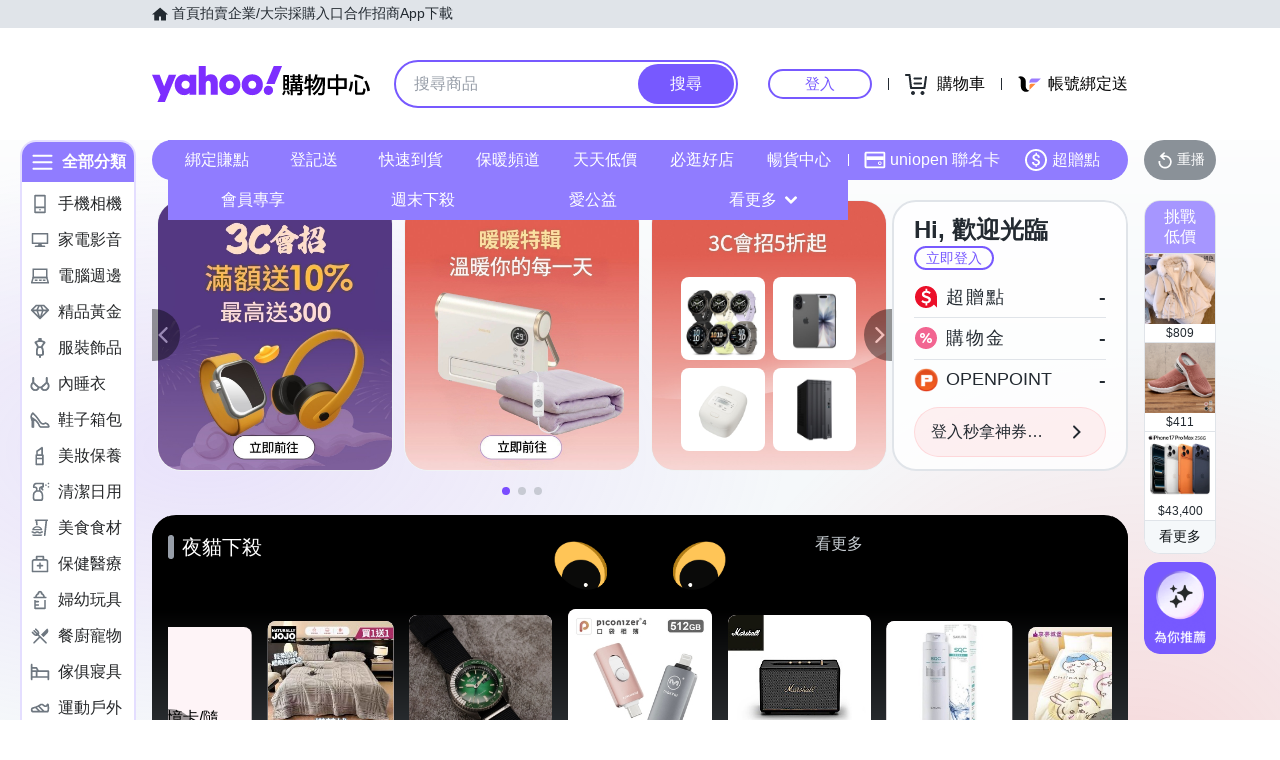

--- FILE ---
content_type: text/css; charset=utf-8
request_url: https://img.yec.tw/zq/sasfe/homeDesktopPage.cb4c9af8f31413818b2a.css
body_size: 31830
content:
html{background:#fff;color:#000}blockquote,body,code,dd,div,dl,dt,fieldset,form,h1,h2,h3,h4,h5,h6,input,legend,li,ol,p,pre,td,textarea,th,ul{margin:0;padding:0}fieldset,img{border:0}address,caption,cite,code,dfn,em,strong,th,var{font-style:normal;font-weight:400}ol,ul{list-style:none}caption,th{text-align:left}h1,h2,h3,h4,h5,h6{font-size:100%;font-weight:400}q:after,q:before{content:""}abbr,acronym{border:0;font-variant:normal}sup{vertical-align:text-top}sub{vertical-align:text-bottom}input,select,textarea{font-family:inherit;font-size:inherit;*font-size:100%;font-weight:inherit}legend{color:#000}#yui3-css-stamp.cssreset{display:none}

/*!
Pure v0.6.2
Copyright 2013 Yahoo!
Licensed under the BSD License.
https://github.com/yahoo/pure/blob/master/LICENSE.md
*/
/*!
normalize.css v^3.0 | MIT License | git.io/normalize
Copyright (c) Nicolas Gallagher and Jonathan Neal
*/
/*! normalize.css v3.0.3 | MIT License | github.com/necolas/normalize.css */html{font-family:sans-serif;-ms-text-size-adjust:100%;-webkit-text-size-adjust:100%}body{margin:0}article,aside,details,figcaption,figure,footer,header,hgroup,main,menu,nav,section,summary{display:block}audio,canvas,progress,video{display:inline-block;vertical-align:baseline}audio:not([controls]){display:none;height:0}[hidden],template{display:none}a{background-color:transparent}a:active,a:hover{outline:0}abbr[title]{border-bottom:1px dotted}b,strong{font-weight:700}dfn{font-style:italic}h1{font-size:2em;margin:.67em 0}mark{background:#ff0;color:#000}small{font-size:80%}sub,sup{font-size:75%;line-height:0;position:relative;vertical-align:baseline}sup{top:-.5em}sub{bottom:-.25em}img{border:0}svg:not(:root){overflow:hidden}figure{margin:1em 40px}hr{box-sizing:content-box;height:0}pre{overflow:auto}code,kbd,pre,samp{font-family:monospace,monospace;font-size:1em}button,input,optgroup,select,textarea{color:inherit;font:inherit;margin:0}button{overflow:visible}button,select{text-transform:none}button,html input[type=button],input[type=reset],input[type=submit]{-webkit-appearance:button;cursor:pointer}button[disabled],html input[disabled]{cursor:default}button::-moz-focus-inner,input::-moz-focus-inner{border:0;padding:0}input{line-height:normal}input[type=checkbox],input[type=radio]{box-sizing:border-box;padding:0}input[type=number]::-webkit-inner-spin-button,input[type=number]::-webkit-outer-spin-button{height:auto}input[type=search]{-webkit-appearance:textfield;box-sizing:content-box}input[type=search]::-webkit-search-cancel-button,input[type=search]::-webkit-search-decoration{-webkit-appearance:none}fieldset{border:1px solid silver;margin:0 2px;padding:.35em .625em .75em}legend{border:0;padding:0}textarea{overflow:auto}optgroup{font-weight:700}table{border-collapse:collapse;border-spacing:0}td,th{padding:0}.hidden,[hidden]{display:none!important}.pure-img{display:block;height:auto;max-width:100%}

/*!
Pure v0.6.2
Copyright 2013 Yahoo!
Licensed under the BSD License.
https://github.com/yahoo/pure/blob/master/LICENSE.md
*/.pure-g{-webkit-align-content:flex-start;display:-webkit-box;display:-webkit-flex;display:-ms-flexbox;display:flex;-webkit-flex-flow:row wrap;-ms-flex-flow:row wrap;flex-flow:row wrap;font-family:FreeSans,Arimo,Droid Sans,Helvetica,Arial,sans-serif;letter-spacing:-.31em;*letter-spacing:normal;text-rendering:optimizespeed;*word-spacing:-.43em;-ms-flex-line-pack:start;align-content:flex-start}@media (-ms-high-contrast:active),(-ms-high-contrast:none){table .pure-g{display:block}}.opera-only :-o-prefocus,.pure-g{word-spacing:-.43em}.pure-u{display:inline-block;*display:inline;zoom:1;letter-spacing:normal;text-rendering:auto;vertical-align:top;word-spacing:normal}.pure-g [class*=pure-u]{font-family:sans-serif}.pure-u-1,.pure-u-1-1,.pure-u-1-12,.pure-u-1-2,.pure-u-1-24,.pure-u-1-3,.pure-u-1-4,.pure-u-1-5,.pure-u-1-6,.pure-u-1-8,.pure-u-10-24,.pure-u-11-12,.pure-u-11-24,.pure-u-12-24,.pure-u-13-24,.pure-u-14-24,.pure-u-15-24,.pure-u-16-24,.pure-u-17-24,.pure-u-18-24,.pure-u-19-24,.pure-u-2-24,.pure-u-2-3,.pure-u-2-5,.pure-u-20-24,.pure-u-21-24,.pure-u-22-24,.pure-u-23-24,.pure-u-24-24,.pure-u-3-24,.pure-u-3-4,.pure-u-3-5,.pure-u-3-8,.pure-u-4-24,.pure-u-4-5,.pure-u-5-12,.pure-u-5-24,.pure-u-5-5,.pure-u-5-6,.pure-u-5-8,.pure-u-6-24,.pure-u-7-12,.pure-u-7-24,.pure-u-7-8,.pure-u-8-24,.pure-u-9-24{display:inline-block;*display:inline;zoom:1;letter-spacing:normal;text-rendering:auto;vertical-align:top;word-spacing:normal}.pure-u-1-24{width:4.1667%;*width:4.1357%}.pure-u-1-12,.pure-u-2-24{width:8.3333%;*width:8.3023%}.pure-u-1-8,.pure-u-3-24{width:12.5%;*width:12.469%}.pure-u-1-6,.pure-u-4-24{width:16.6667%;*width:16.6357%}.pure-u-1-5{width:20%;*width:19.969%}.pure-u-5-24{width:20.8333%;*width:20.8023%}.pure-u-1-4,.pure-u-6-24{width:25%;*width:24.969%}.pure-u-7-24{width:29.1667%;*width:29.1357%}.pure-u-1-3,.pure-u-8-24{width:33.3333%;*width:33.3023%}.pure-u-3-8,.pure-u-9-24{width:37.5%;*width:37.469%}.pure-u-2-5{width:40%;*width:39.969%}.pure-u-10-24,.pure-u-5-12{width:41.6667%;*width:41.6357%}.pure-u-11-24{width:45.8333%;*width:45.8023%}.pure-u-1-2,.pure-u-12-24{width:50%;*width:49.969%}.pure-u-13-24{width:54.1667%;*width:54.1357%}.pure-u-14-24,.pure-u-7-12{width:58.3333%;*width:58.3023%}.pure-u-3-5{width:60%;*width:59.969%}.pure-u-15-24,.pure-u-5-8{width:62.5%;*width:62.469%}.pure-u-16-24,.pure-u-2-3{width:66.6667%;*width:66.6357%}.pure-u-17-24{width:70.8333%;*width:70.8023%}.pure-u-18-24,.pure-u-3-4{width:75%;*width:74.969%}.pure-u-19-24{width:79.1667%;*width:79.1357%}.pure-u-4-5{width:80%;*width:79.969%}.pure-u-20-24,.pure-u-5-6{width:83.3333%;*width:83.3023%}.pure-u-21-24,.pure-u-7-8{width:87.5%;*width:87.469%}.pure-u-11-12,.pure-u-22-24{width:91.6667%;*width:91.6357%}.pure-u-23-24{width:95.8333%;*width:95.8023%}.pure-u-1,.pure-u-1-1,.pure-u-24-24,.pure-u-5-5{width:100%}.page{margin:12px auto}.pageFlex{display:flex;flex-direction:row}.main{flex:auto;width:100%}.aside{flex-shrink:0;width:192px}.aside iframe{margin-top:24px}.btmYsm{margin-left:16px}.gridList{display:block;overflow:hidden}.gridItem{display:inline-block;float:left}@supports (flex-wrap:wrap){.gridList{align-content:flex-start;display:flex;flex-direction:row;flex-wrap:wrap}.gridItem{flex-shrink:0}}@media screen and (max-width:767px){.page{background-color:#f5f8fa;margin:0;min-height:calc(100vh - 52px)}.aside{display:none}.main{margin:0}.main>iframe{display:none}.gridList{margin-left:6px;margin-right:6px;margin-top:6px}}@media screen and (width:768px){.pageFlex{padding:0 16px}}@media screen and (min-width:816px){.page{width:816px}}@media screen and (width:1024px){.page{width:1024px}.pageFlex{padding:0 16px}}@media screen and (min-width:1025px){.page{width:1024px}}@media screen and (min-width:1232px){.page{width:1232px}}.noscroll{overflow:hidden}.D\(ib\){display:inline-block}body{font-family:Helvetica Neue,Helvetica,Arial,Microsoft JhengHei,微軟正黑體,sans-serif;text-size-adjust:100%}.pjax:after{background:url(https://img.yec.tw/zq/sasfe/8e28dcac9ab46162f301.svg) no-repeat;background-size:64px;height:64px;left:50%;margin:-32px 0 0 -32px;top:50%;width:64px;z-index:1000}.pjax:after,.pjax:before{content:"";position:fixed}.pjax:before{animation:loading 1s;background:#fff;height:100%;left:0;opacity:.3;top:0;width:100%;z-index:999}@supports (text-autospace:normal){html{text-autospace:normal}}@keyframes loading{0%,25%{opacity:0}to{opacity:.3}}.mobileMask.pjax:after{background-position:50%;background-size:contain}a{text-decoration:none}@media only screen and (min-width:768px){.pagecomboItemPage{padding-top:0}}.L2Panel__L2Panel___14Qr1{background:#fff;border:4px solid #907cff;border-radius:0 16px 16px;box-shadow:4px 4px 4px 0 rgba(0,0,0,.1);display:flex;left:112px;max-width:calc(100vw - 160px);min-height:624px;overflow:hidden;position:absolute;top:40px;width:810px;z-index:50}.L2Panel__L2List___ADwQC{background:#f1eeff;box-sizing:border-box;flex:0 0 auto;overflow:auto;padding:8px 0}.L2Panel__L2Item___2MGGS{border-radius:13px 0 0 13px;box-sizing:border-box;color:initial;display:block;font-size:16px;height:28px;line-height:28px;margin-bottom:8px;margin-left:4px;overflow:hidden;padding-left:8px;position:relative;width:166px}.L2Panel__L2Item___2MGGS a{color:inherit}.L2Panel__L2ItemActive___3YXDj,.L2Panel__L2Item___2MGGS:hover{background:#fff}.L2Panel__icon___3ZMsC{height:100%;position:absolute;right:4px;top:0;z-index:1}.L2Panel__L3Content___2wfCG{flex:0 0 auto}.L2Panel__leftContent___2UAhO{box-sizing:border-box;max-width:calc(100vw - 334px);min-width:398px;padding:20px 24px 24px;width:636px}.L2Panel__titleWrapper___3YONh{margin-bottom:16px;position:relative}.L2Panel__contentTitle___393Gg{color:initial;display:block;font-size:18px;font-weight:500;padding-left:10px;position:relative}.L2Panel__contentTitle___393Gg:before{background:#000;border-radius:2px;content:"";display:block;height:18px;left:0;position:absolute;top:3px;width:3px}.L2Panel__contentTitleLink___2YKlF:hover{opacity:.5}.L2Panel__more___1bWXQ{color:#5b636a;font-size:14px;position:absolute;right:0;top:2px}.L2Panel__L3List___3K1T3{color:#26282a;font-size:16px;line-height:2.71;margin-bottom:60px}.L2Panel__L3Item___3bF7c{display:inline-block;position:relative}.L2Panel__L3Item___3bF7c a{color:#000;margin-right:24px}.L2Panel__L3Item___3bF7c a:hover{opacity:.5}.L2Panel__L3Item___3bF7c:not(:last-child):before{background:#b9bdc5;content:"";display:inline-block;height:14px;position:absolute;right:12px;top:14px;width:1px}.L2Panel__logoItem___1iI_H{border:1px solid #f0f3f5;border-radius:8px;box-sizing:border-box;display:inline-block;height:56px;margin:0 24px 24px 0;overflow:hidden;position:relative;vertical-align:top;width:56px}.L2Panel__logoItem___1iI_H a{display:block;height:100%}.L2Panel__logoItem___1iI_H a:hover:after{background:rgba(0,0,0,.12);bottom:0;content:"";display:block;left:0;position:absolute;right:0;top:0}.L2Panel__logo___3pqpj{display:block;height:100%;-o-object-fit:contain;object-fit:contain;width:100%}@media (pointer:coarse){.L2Panel__L2Item___2MGGS>a{pointer-events:none}}.CategoryMenu__CategoryBarWrapper___21x8i:hover .CategoryMenu__l1List___3MpR0{display:block}.CategoryMenu__CategoryBarWrapperAside___1Tf4F{left:-132px;position:absolute;top:0;z-index:50}.CategoryMenu__CategoryBarWrapperAside___1Tf4F+*{margin-left:16px}.CategoryMenu__CategoryBarWrapperAside___1Tf4F .CategoryMenu__l1List___3MpR0{border:none;display:block}.CategoryMenu__CategoryBarWrapperAside___1Tf4F .CategoryMenu__CategoryBar___1rolB{border:2px solid #e4deff;border-radius:16px}.CategoryMenu__CategoryBarWrapperAside___1Tf4F .CategoryMenu__menuTitle___1bdWY{background:#907cff}.CategoryMenu__CategoryBar___1rolB{background:#fff;border-radius:20px;box-sizing:border-box;overflow:hidden;width:116px}.CategoryMenu__menuTitle___1bdWY{align-items:center;background:#7759ff;color:#fff;display:flex;font-size:16px;font-weight:600;height:40px;justify-content:center;overflow:hidden}.CategoryMenu__menuTitle___1bdWY svg{margin-right:8px}.CategoryMenu__l1List___3MpR0{border:2px solid #e4deff;border-radius:0 0 20px 20px;display:none;padding:8px 0}.CategoryMenu__l1Item___2XZSc a{align-items:center;border-radius:13px 0 0 13px;box-sizing:border-box;color:#26282a;display:flex;font-size:16px;height:28px;line-height:28px;margin-bottom:8px;margin-left:4px;overflow:hidden;white-space:nowrap;width:108px}.CategoryMenu__l1Item___2XZSc a:hover{background-color:#907cff;color:#fff}.CategoryMenu__l1Item___2XZSc a:hover .CategoryMenu__l1Image___1ES8G{filter:brightness(0) invert(1)}.CategoryMenu__l1Image___1ES8G{margin:0 8px 0 4px}.CategoryMenu__l1ImageActive___bF3x9{filter:brightness(0) invert(1)}.CategoryMenu__l1ItemActive___qll2R a{background:#907cff;color:#fff}@media (pointer:coarse){.CategoryMenu__l1Item___2XZSc a{pointer-events:none}}.TwentyEntriesBar__wrapper___1kwd1{background:#fff;padding-bottom:20px;position:relative;z-index:100}.TwentyEntriesBar__TwentyEntries___qdeFZ{box-sizing:border-box;display:flex;height:40px;margin:auto;max-width:1280px;padding:0 24px;position:relative;width:100%;z-index:10}.TwentyEntriesBar__TwentyEntries___qdeFZ *{box-sizing:border-box}.TwentyEntriesBar__navBarWrapper___3-AM7{background:#907cff;border-radius:20px;display:flex;flex-shrink:0;margin:0 auto;position:relative;width:100%}.TwentyEntriesBar__entryWrapper___1Kz2I{display:flex;flex:1 1 auto;justify-content:space-between}.TwentyEntriesBar__entryListWrapper___1vjSG{flex:1 1 auto;height:40px}.TwentyEntriesBar__entryList___1t2GT{container-name:twentyEntriesList;container-type:inline-size;display:flex;flex-wrap:wrap;position:relative;width:100%}.TwentyEntriesBar__item___2FzR5{align-items:center;background:#907cff;color:#fff;cursor:pointer;display:flex;flex:1 0 auto;font-size:16px;height:40px;line-height:40px;position:relative}.TwentyEntriesBar__item___2FzR5>a{color:#fff;height:100%;overflow:hidden;padding:0 12px;text-align:center;text-decoration:none;width:100%}.TwentyEntriesBar__item___2FzR5>a>svg{margin-right:4px}.TwentyEntriesBar__item___2FzR5:hover{background:rgba(0,0,0,.12)}.TwentyEntriesBar__entryItem___JNMQo{width:90px}.TwentyEntriesBar__entryItem___JNMQo a{padding:0 4px}.TwentyEntriesBar__entryItem___JNMQo:last-child{position:relative}.TwentyEntriesBar__entryItem___JNMQo:last-child:hover>.TwentyEntriesBar__dropdownMenu___XDbjO{display:block}.TwentyEntriesBar__entryItem___JNMQo:last-child>button{align-items:center;background:none;border:none;display:flex;justify-content:center;padding:0;width:100%}.TwentyEntriesBar__entryItem___JNMQo:last-child>button>svg{margin-left:8px}.TwentyEntriesBar__dropdownMenu___XDbjO{background:#fff;border-radius:8px;box-shadow:0 0 4px 2px rgba(0,0,0,.15);display:none;left:0;position:absolute;top:40px;width:100%}.TwentyEntriesBar__dropdownMenu___XDbjO a{color:#232a31;text-align:left}.TwentyEntriesBar__dropdownMenu___XDbjO:before{border-color:transparent transparent #fff;border-style:solid;border-width:0 6px 6px;content:"";display:block;height:0;position:absolute;right:12px;top:-6px;width:0}.TwentyEntriesBar__dropdownItem___25jsi{background:none;padding-left:4px}.TwentyEntriesBar__iconLinkList___3NhDz{display:flex;flex:0 0 auto;justify-content:flex-end;margin-right:16px;padding-left:4px;position:relative}.TwentyEntriesBar__iconLinkList___3NhDz:before{background:#fff;bottom:0;content:"";height:12px;left:0;margin:auto;position:absolute;top:0;width:1px}.TwentyEntriesBar__iconLink___-LPAT>a{align-items:center;display:flex}@container twentyEntriesList (width >= 900px){.TwentyEntriesBar__entryItem___JNMQo:nth-child(n+10):not(:last-child){display:none}.TwentyEntriesBar__entryItem___JNMQo:nth-last-child(2):nth-child(-n+10){display:flex}.TwentyEntriesBar__dropdownMenu___XDbjO>li:nth-child(-n+9),.TwentyEntriesBar__entryItem___JNMQo:nth-last-child(2):nth-child(-n+10)+.TwentyEntriesBar__entryItem___JNMQo{display:none}}@container twentyEntriesList (width >= 810px) and (width < 900px){.TwentyEntriesBar__entryItem___JNMQo:nth-child(n+9):not(:last-child){display:none}.TwentyEntriesBar__entryItem___JNMQo:nth-last-child(2):nth-child(-n+9){display:flex}.TwentyEntriesBar__dropdownMenu___XDbjO>li:nth-child(-n+8),.TwentyEntriesBar__entryItem___JNMQo:nth-last-child(2):nth-child(-n+9)+.TwentyEntriesBar__entryItem___JNMQo{display:none}}@container twentyEntriesList (width >= 720px) and (width < 810px){.TwentyEntriesBar__entryItem___JNMQo:nth-child(n+8):not(:last-child){display:none}.TwentyEntriesBar__entryItem___JNMQo:nth-last-child(2):nth-child(-n+8){display:flex}.TwentyEntriesBar__dropdownMenu___XDbjO>li:nth-child(-n+7),.TwentyEntriesBar__entryItem___JNMQo:nth-last-child(2):nth-child(-n+8)+.TwentyEntriesBar__entryItem___JNMQo{display:none}}@container twentyEntriesList (width >= 630px) and (width < 720px){.TwentyEntriesBar__entryItem___JNMQo:nth-child(n+7):not(:last-child){display:none}.TwentyEntriesBar__entryItem___JNMQo:nth-last-child(2):nth-child(-n+7){display:flex}.TwentyEntriesBar__dropdownMenu___XDbjO>li:nth-child(-n+6),.TwentyEntriesBar__entryItem___JNMQo:nth-last-child(2):nth-child(-n+7)+.TwentyEntriesBar__entryItem___JNMQo{display:none}}@container twentyEntriesList (width >= 540px) and (width < 630px){.TwentyEntriesBar__entryItem___JNMQo:nth-child(n+6):not(:last-child){display:none}.TwentyEntriesBar__entryItem___JNMQo:nth-last-child(2):nth-child(-n+6){display:flex}.TwentyEntriesBar__dropdownMenu___XDbjO>li:nth-child(-n+5),.TwentyEntriesBar__entryItem___JNMQo:nth-last-child(2):nth-child(-n+6)+.TwentyEntriesBar__entryItem___JNMQo{display:none}}@container twentyEntriesList (width >= 450px) and (width < 540px){.TwentyEntriesBar__entryItem___JNMQo:nth-child(n+5):not(:last-child){display:none}.TwentyEntriesBar__entryItem___JNMQo:nth-last-child(2):nth-child(-n+5){display:flex}.TwentyEntriesBar__dropdownMenu___XDbjO>li:nth-child(-n+4),.TwentyEntriesBar__entryItem___JNMQo:nth-last-child(2):nth-child(-n+5)+.TwentyEntriesBar__entryItem___JNMQo{display:none}}@container twentyEntriesList (width >= 360px) and (width < 450px){.TwentyEntriesBar__entryItem___JNMQo:nth-child(n+4):not(:last-child){display:none}.TwentyEntriesBar__entryItem___JNMQo:nth-last-child(2):nth-child(-n+4){display:flex}.TwentyEntriesBar__dropdownMenu___XDbjO>li:nth-child(-n+3),.TwentyEntriesBar__entryItem___JNMQo:nth-last-child(2):nth-child(-n+4)+.TwentyEntriesBar__entryItem___JNMQo{display:none}}@container twentyEntriesList (width >= 270px) and (width < 360px){.TwentyEntriesBar__entryItem___JNMQo:nth-child(n+3):not(:last-child){display:none}.TwentyEntriesBar__entryItem___JNMQo:nth-last-child(2):nth-child(-n+3){display:flex}.TwentyEntriesBar__dropdownMenu___XDbjO>li:nth-child(-n+2),.TwentyEntriesBar__entryItem___JNMQo:nth-last-child(2):nth-child(-n+3)+.TwentyEntriesBar__entryItem___JNMQo{display:none}}.SasBackToTop__backToTopDetector___2HKzp{height:100vh;position:absolute;right:0;top:0;width:1px;z-index:4000}.SasBackToTop__backToTopButton___13gKx{background-color:#b9bdc5;border-radius:8px;bottom:80px;cursor:pointer;opacity:.7;padding:4px;position:fixed;right:16px;transition:opacity .3s ease-out}.SasBackToTop__hide___1wMm-{cursor:none;opacity:0;pointer-events:none}@media screen and (min-width:768px){.SasBackToTop__backToTopButton___13gKx{bottom:48px;padding:8px;right:32px}}.ToastBase__mod___3Fw4G{background:#fff;display:flex;height:40px;margin:auto;opacity:0;position:absolute;transition:transform .2s ease-out,opacity .2s ease-in-out;width:300px}.ToastBase__active___1oqdD{opacity:1}.BottomToastItem__mod___20Fsy{align-items:center;background:#fff;border-radius:8px;bottom:0;box-shadow:0 4px 16px 0 rgba(0,0,0,.2),0 0 2px 0 rgba(0,0,0,.05);color:#232a31;display:flex;left:0;opacity:0;position:absolute;right:0;transform:translateY(100%);transition:transform .4s,opacity .4s;transition-timing-function:cubic-bezier(.4,0,.2,1)}.BottomToastItem__active___1cyK3{opacity:1;transform:translateY(0)}.BottomToastItem__iconWrapper___3mPp6{align-items:center;border-radius:8px 0 0 8px;display:flex;flex:0 0 auto;justify-content:center;margin-right:12px;min-height:56px;width:56px}.BottomToastContainer__mod___3CAJb{bottom:12px;left:0;position:fixed;width:100%}.BottomToastContainer__mod___3CAJb>div{margin:auto;max-width:700px;position:relative}@media screen and (max-width:767px){.BottomToastContainer__mod___3CAJb>div{margin:0 12px}}.SASPageRoot__toast___25hSf.SASPageRoot__toast___25hSf{bottom:76px}@media screen and (min-width:768px){.SASPageRoot__toast___25hSf.SASPageRoot__toast___25hSf{bottom:12px}}.TabSwitcher__tab___20pL-{border-bottom:2px solid transparent;color:#979ba7;cursor:pointer;display:inline-block;font-size:14px;height:34px;line-height:34px;text-align:center;width:80px}.TabSwitcher__activeTab___3VTHv{border-bottom:2px solid #7a4dff;color:#7a4dff}.SasCheckoutCheckbox__checkboxBtn___16iX2{display:block;padding:8px 0}.SasCheckoutCheckbox__checkboxBtn___16iX2 input[type=checkbox]{display:none}.SasCheckoutCheckbox__checkboxBtn___16iX2 span{align-items:center;color:#26282a;cursor:pointer;display:flex;font-size:14px;line-height:1.3}.SasCheckoutCheckbox__checkboxBtn___16iX2 span:before{border:1px solid #b9bdc5;border-radius:4px;content:"";display:inline-block;height:14px;margin-right:12px;width:14px}.SasCheckoutCheckbox__checkboxBtn___16iX2 input[type=checkbox]:checked~span:before{background-image:url([data-uri]);background-position:50%;background-repeat:no-repeat;background-size:16px;border-color:#7a4dff}.SasCheckoutCheckbox__checkboxBtn___16iX2 input[type=checkbox]:disabled~span{cursor:default}.SasCheckoutCheckbox__checkboxBtn___16iX2 input[type=checkbox]:disabled~span:before{background-color:#b9bdc5}.SasCheckoutCheckbox__extraContent___Nq_b3{margin-left:26px}.SasCheckoutCheckbox__readOnly___3gFRa .SasCheckoutCheckbox__checkboxBtn___16iX2 input[type=checkbox]:checked~span,.SasCheckoutCheckbox__readOnly___3gFRa .SasCheckoutCheckbox__checkboxBtn___16iX2 input[type=checkbox]~span{cursor:default}.SasCheckoutCheckbox__readOnly___3gFRa .SasCheckoutCheckbox__checkboxBtn___16iX2 input[type=checkbox]:checked~span:before{background-image:url([data-uri]);border-color:#b9bdc5}.SasCheckoutRadios__radioBtn___3QOeK{display:inline-block;margin:0 12px 8px 0}.SasCheckoutRadios__radioBtn___3QOeK input[type=radio]{display:none}.SasCheckoutRadios__radioBtn___3QOeK span{border:1px solid #979ba7;border-radius:16px;color:#26282a;cursor:pointer;display:inline-block;font-size:14px;line-height:1;padding:8px 12px}.SasCheckoutRadios__radioBtn___3QOeK input[type=radio]:checked~span{background-image:var(--variant-btn-check-icon,url([data-uri]));background-position:100% 100%;background-repeat:no-repeat;background-size:18px;border-color:var(--variant-btn-border-color,#7a4dff);border-radius:16px 16px 4px 16px;color:var(--variant-btn-color,#7a4dff)}.SasCheckoutRadios__radioBtn___3QOeK input[type=radio]:disabled~span{border-color:#e0e4e9;border-style:dashed;cursor:default}.SasCheckoutRadios__readOnly___3uoOD .SasCheckoutRadios__radioBtn___3QOeK span{border-color:#b9bdc5;color:#b9bdc5;cursor:default}.SasCheckoutRadios__readOnly___3uoOD .SasCheckoutRadios__radioBtn___3QOeK input[type=radio]:checked~span{background-image:url([data-uri]);border-color:#b9bdc5;color:#b9bdc5}.SasCheckoutPanelHeader__mod___1Enq9{display:flex;padding:12px 48px 8px 12px}.SasCheckoutPanelHeader__mod___1Enq9>img{border-radius:8px;height:105px;width:105px}.SasCheckoutPanelHeader__mod___1Enq9>div{flex:1;padding-left:8px}.SasCheckoutPanelHeader__productTitle___3ZHRR{color:#26282a;font-size:14px;line-height:1.4}.SasCheckoutPanelHeader__productPrice___3lk5I{align-items:center;color:#fa1229;display:flex;font-size:16px;line-height:16px;margin-top:8px}.SasCheckoutPanelHeader__giftRowWrapper___3OHp1{align-items:center;display:flex;flex-wrap:wrap;height:32px;margin-top:8px;overflow:hidden}.SasCheckoutPanelHeader__giftRowWrapper___3OHp1>span{border:1px solid var(--gift-tag-color,#ec457d);border-radius:4px;color:var(--gift-tag-color,#ec457d);font-size:12px;line-height:1;padding:2px 3px}.SasCheckoutPanelHeader__giftRowWrapper___3OHp1 img{border-radius:4px;height:32px;margin-left:8px;width:32px}.SasCheckoutPanelHeader__availableStock___1d3yv{color:#8b8b8b;font-size:14px;margin-left:4px}.SasCheckoutPanelHeader__availableStock___1d3yv>span{color:#eb0f29;font-weight:700}.Image__mod___3tJMW{background-size:cover!important;box-sizing:content-box}.SasCheckoutLayout__section___M14cb{border-bottom:1px solid #f1f1f5;padding:4px 12px}.SasCheckoutLayout__title___2AvpL{color:#979ba7;font-size:14px;line-height:1.4;padding:8px 0}.SasCheckoutLayout__seltitle___1oBUL{color:#26282a;line-height:1.3}.SasCheckoutLayout__select___14xTu{padding-top:8px}.SasCheckoutLayout__cell___2o4mP{align-items:flex-start;display:flex;padding:9px 12px}.SasCheckoutLayout__cellClick___1lHBf{cursor:pointer}.SasCheckoutLayout__cellTitle___2fg6w{color:#979ba7;font-size:16px;margin:3px 12px 0 0;white-space:nowrap}.SasCheckoutLayout__cellMore___11_Z4{color:#7a4dff;display:block;line-height:20px;margin:1px 0 0 12px}.SasCheckoutLayout__cellContentWrap___1dB3r{color:#26282a;flex:1;font-size:16px;line-height:22px}.SasCheckoutLayout__cellContent___1xgrH{overflow:hidden;text-overflow:ellipsis;white-space:nowrap}.SasCheckoutLayout__comboImage___-PZf7{display:inline-block;height:60px;margin:10px 22px 10px 10px;vertical-align:middle;width:60px}.SasCheckoutLayout__comboTitle___ia5BR{color:#26282a;display:inline-block;margin:12px 0 0}.SasCheckoutLayout__comboNoSpec___25i2S .SasCheckoutLayout__comboTitle___ia5BR{margin:29px 0}.SasCheckoutLayout__panelScroll___3U99g{margin-bottom:48px;max-height:calc(100vh - 400px);overflow-y:auto}.SasCheckoutLayout__panelButton___28e9h{bottom:-48px;height:48px;position:absolute;width:100%}@media only screen and (min-width:1233px){.SasCheckoutLayout__combo___2NJaq{min-height:80px;padding:0 0 0 92px;position:relative}.SasCheckoutLayout__comboImage___-PZf7{display:block;left:0;position:absolute;top:0}}@media only screen and (max-width:1232px){.SasCheckoutLayout__comboCell___3m4qv{display:block}}.UhSasGql__loading___2fUFl{background:#eee url(https://img.yec.tw/zq/sasfe/b85ab92527532085efce.svg) no-repeat 50%/64px 64px;min-height:80px;min-width:80px}.EcGqlQuery__hidden___2mZ8-{display:none}.EcGqlQuery__loading___13_4_{background:#eee url(https://img.yec.tw/zq/sasfe/78321a2d47424c65e0ed.svg) no-repeat 50%/64px 64px;min-height:80px;min-width:80px}.SasCheckoutButton__mod___1BK9F{background:#7a4dff;border:0;color:#fff;cursor:pointer;font-size:16px;text-align:center}.SasCheckoutButton__loading___Uwyzz{cursor:wait}.OverlayBase__mod___2DCgx{background-color:rgba(0,0,0,.5);height:100%;left:0;position:fixed;top:0;width:100%;-webkit-tap-highlight-color:transparent}.Overlay__entered___1TrGK,.Overlay__exited___3k5CP{position:relative}.Overlay__entered___1TrGK{animation:Overlay__opacityIn___213Dj .3s ease-in-out both}.Overlay__exited___3k5CP{animation:Overlay__opacityOut___2rSoN .3s ease-in-out both}@keyframes Overlay__opacityIn___213Dj{0%{opacity:0}to{opacity:1}}@keyframes Overlay__opacityOut___2rSoN{0%{opacity:1}to{opacity:0}}.CloseButton__mod___WUnLk{background:none;border:0;cursor:pointer;padding:12px;position:absolute;right:0;top:0;z-index:999}.CloseButton__mod___WUnLk:focus{outline:0}.CloseButton__icon___XYzK6{vertical-align:bottom}.BottomPanel__entered___2ZJAQ,.BottomPanel__exited___chc-v{width:100%}.BottomPanel__entered___2ZJAQ{animation:BottomPanel__slideIn___1m1VA .3s both}.BottomPanel__exited___chc-v{animation:BottomPanel__slideOut___5vvUB .3s both}@keyframes BottomPanel__slideIn___1m1VA{0%{opacity:0;transform:translateY(100%)}to{opacity:1;transform:translateY(0)}}@keyframes BottomPanel__slideOut___5vvUB{0%{opacity:1;transform:translateY(0)}to{opacity:0;transform:translateY(100%)}}.BottomPanelRwd__title___391Xf{border-bottom:1px solid #f1f1f5;color:#979ba7;font-size:16px;line-height:1.5;margin:0;overflow:hidden;padding:12px 48px 12px 12px;text-overflow:ellipsis;white-space:nowrap}.BottomPanelRwd__overlay___P1gdf{align-items:center;display:flex;justify-content:center}.BottomPanelRwd__entered___NuTAS,.BottomPanelRwd__exited___2ESTj{background:#fff;overflow:hidden}.BottomPanelRwd__scroll___3ibHS{box-sizing:border-box;max-height:calc(100vh - 209px);overflow:hidden;overflow-y:auto;scroll-behavior:smooth}@media only screen and (min-width:768px){.BottomPanelRwd__entered___NuTAS,.BottomPanelRwd__exited___2ESTj{border-radius:8px;box-shadow:2px 2px 3px rgba(0,0,0,.5);max-height:calc(100vh - 160px);max-width:600px;min-width:300px}}@media only screen and (max-width:767px){.BottomPanelRwd__overlay___P1gdf{align-items:end}.BottomPanelRwd__overlay___P1gdf>div{width:100%}.BottomPanelRwd__entered___NuTAS,.BottomPanelRwd__exited___2ESTj{border-radius:8px 8px 0 0;bottom:0;box-shadow:0 -2px 3px rgba(0,0,0,.5);max-height:100%;position:absolute}}.SasCheckoutPanel__mod___1CCjL{position:relative}.SasCheckoutPanel__panelHeader___25x-m{border-bottom:1px solid #f1f1f5}.SasCheckoutPanel__panelScroll___tPXcm>div{padding:4px 20px}.SasCheckoutPanel__panelScroll___tPXcm .SasCheckoutPanel__tabWrapper___2q3mA{padding:4px 0}.SasCheckoutPanel__panelScroll___tPXcm .SasCheckoutPanel__tabWrapper___2q3mA>div{width:88px}.SasCheckoutPanel__cellTitle___iuSYg,.SasCheckoutPanel__panelOptions___2sEOy h6{color:#26282a;font-size:14px;line-height:1.14;margin:4px 0 15px}.SasCheckoutPanel__cell___2fwOa{display:block;padding:0}.SasCheckoutPanel__cell___2fwOa>div:first-child{color:#26282a;font-size:14px;line-height:1.14;margin:4px 0 15px}.SasCheckoutPanel__checkoutButtonSection___L4vLG{align-items:center;bottom:-60px;display:flex;justify-content:space-between;left:0;position:absolute;width:calc(100% - 40px)}.SasCheckoutPanel__checkoutButtonSection___L4vLG>button{margin-left:16px}.SasCheckoutPanel__checkoutButtonSection___L4vLG>button:first-child{margin-left:0}.SasCheckoutPanel__btnCommon___30t9H{border-radius:24px;height:48px;width:192px}.SasCheckoutPanel__fullBtnCommon___2qPjr{border-radius:24px;height:48px;width:100%}.SasCheckoutPanel__addCartBtn___5NIr4{background-color:#7047e1}.SasCheckoutPanel__mallAddCartBtn___z0QW6{background-color:#188fff}.SasCheckoutPanel__directBuyBtn___3vbUA{background-color:#ff4d52}.SasCheckoutPanel__mallDirectBuyBtn___1c78Y{background-color:#ff8b12}.SasCheckoutPanel__disabledBtn___1nQY3{background-color:#b9bdc5;border:0;color:#fff;font-size:16px;text-align:center}.SasCheckoutPanel__notifyBtn___UAD7F{background-color:#5377f9}.SasCheckoutPanel__buyNow___p9LHt{background-color:#ff4d52}.SasCheckoutPanel__noBottomBorder___3i91K{border-bottom:0}.SasCheckoutPanel__modal___9y5SW{align-items:center;background:rgba(0,0,0,.4);display:flex;height:100vh;justify-content:center;left:0;opacity:0;position:fixed;top:0;transition:opacity .16s ease-in-out;width:100vw;z-index:3000}.SasCheckoutPanel__modal___9y5SW>div{transform:scale(.9)}.SasCheckoutPanel__modalActive___32mE2{opacity:1}.SasCheckoutPanel__modalActive___32mE2>div{transform:scale(1)}.SasCheckoutPanel__dialogue___3xC9B{background:#fff;border-radius:10px;box-shadow:0 4px 3px 0 rgba(0,0,0,.3);height:400px;margin:0 auto;overflow:hidden;transition:transform .16s ease-in-out,opacity .16s ease-in-out;width:312px}.SasCheckoutPanel__dialogueActive___1cOga{transform:scale(1)}.SasCheckoutPanel__logoContainer___hCWhK{align-items:center;background:url([data-uri]) #7a4dff no-repeat;background-size:contain;display:flex;height:207px;justify-content:center;width:312px}.SasCheckoutPanel__qrCode___3fHnU{background:url(https://img.yec.tw/zq/sasfe/db26c1e9af86e80a4f89.svg) #fff no-repeat 50%/contain;content:"";display:block;height:160px;width:160px}.SasCheckoutPanel__info___3bmSD{font-size:14px;overflow:hidden;text-align:center}.SasCheckoutPanel__info___3bmSD>.SasCheckoutPanel__title___1cdAY{color:inherit;display:block;font-size:20px;font-weight:700;margin:20px 0 6px;text-decoration:none}.SasCheckoutPanel__info___3bmSD>p:nth-child(3){margin:0 auto 24px}.SasCheckoutPanel__button___27gTn{background:#7a4dff;border:none;border-radius:24px;color:#fff;display:block;height:48px;line-height:48px;margin:8px auto;outline:none;width:280px}.SasCheckoutPanel__link___Ea9do{background:#fff;border-radius:8px;border-style:none;color:#7a4dff;cursor:pointer;font-size:14px;outline:none;text-align:center;text-decoration:none;width:100%}@media only screen and (min-width:768px){.SasCheckoutPanel__panelScroll___tPXcm{margin-bottom:64px}.SasCheckoutPanel__bottomPanel___4IaJ8{max-width:440px}}@media only screen and (max-width:767px){.SasCheckoutPanel__addCartBtn___5NIr4,.SasCheckoutPanel__directBuyBtn___3vbUA,.SasCheckoutPanel__mallAddCartBtn___z0QW6,.SasCheckoutPanel__mallDirectBuyBtn___1c78Y{border-radius:18px;height:36px;width:calc(50% - 8px)}.SasCheckoutPanel__buyNow___p9LHt,.SasCheckoutPanel__disabledBtn___1nQY3,.SasCheckoutPanel__notifyBtn___UAD7F{border-radius:18px;height:36px}.SasCheckoutPanel__panelScroll___tPXcm>div{padding:4px 16px}.SasCheckoutPanel__checkoutButtonSection___L4vLG{bottom:-44px;width:calc(100% - 32px)}}.SasCheckoutPanel__icon___O8RvY{vertical-align:bottom}.AddToCart__panelContainer___2EXtx{position:fixed}.AddToCart__errorContainer___31C5T{align-items:center;display:flex;flex-direction:column;height:472px;justify-content:center}.AddToCart__image___IlwW2{height:100px;width:100px}.AddToCart__text___QdXO9{color:#2b2d30;font-size:16px;line-height:1.5;margin-top:12px;text-align:center}.AddToCart__cartBtn___3uCun{cursor:pointer}.AddToCart__cartBtn___3uCun:hover{opacity:.8}body{min-width:1280px}h1{display:none}.HomeDesktopPage__desktopHome___1RnVi{background:linear-gradient(180deg,#fff 1%,#f5f8fa 6%);position:relative}.HomeDesktopPage__desktopHome___1RnVi:before{background:radial-gradient(ellipse 389px 198px at 206px 450px,rgba(188,139,255,.2) 0,transparent 150%),radial-gradient(circle 389px at calc(100% - 145px) 811px,rgba(255,82,87,.2) 0,transparent 120%);content:"";display:block;height:100vh;position:fixed;top:0;width:100%}.HomeDesktopPage__contentWrapper___3HNnd{box-sizing:border-box;margin:0 auto;max-width:1600px;min-width:1280px;padding:0 152px;width:100%}.HomeDesktopPage__content___A0zt-{position:relative}.HomeDesktopPage__contentModule___3jfK1{border-radius:24px;margin-bottom:20px;overflow:hidden}.HomeDesktopPage__ttlContainer___2F92z{display:flex;gap:16px;width:100%}.HomeDesktopPage__ttlContainer___2F92z>div:first-child{width:calc(75% + 8px)}.HomeDesktopPage__ttlContainer___2F92z>div:last-child{width:calc(25% - 8px)}.HomeDesktopPage__floatLeft___1JQ0C{box-sizing:border-box;left:-152px;padding:0 16px 0 24px;position:absolute;width:152px}.HomeDesktopPage__floatRight___18VQP{box-sizing:border-box;padding:0 24px 0 16px;position:absolute;right:-152px;width:152px}.HomeDesktopPage__cardRowWrapper___3gwsF{display:flex;gap:16px;width:100%}#cto-rmn-placeholder-cd-1,#cto-rmn-placeholder-sp-1{margin-bottom:20px}#cto-rmn-placeholder-cd-1:empty,#cto-rmn-placeholder-sp-1:empty{display:none}.CrazyAD__crazyAdWrapper___2emXn{position:relative;transition-duration:1s;transition-property:padding margin;transition-timing-function:ease-out}.CrazyAD__crazyAdWrapper___2emXn.CrazyAD__crazyAdWrapper___2emXn{overflow:visible}.CrazyAD__open___8FHP8{box-sizing:border-box;padding-bottom:38.58%}.CrazyAD__close___1Gmv1{padding-bottom:0}.CrazyAD__banner___1o7pl,.CrazyAD__banner___1o7pl>img{bottom:0;display:block;left:0;position:absolute;right:0;top:0;width:100%}.CrazyAD__banner___1o7pl>img{border-radius:24px;height:100%;object-fit:cover;overflow:hidden}.CrazyAD__banner___1o7pl:hover:before{background:rgba(0,0,0,.04);border-radius:24px;content:"";inset:0;pointer-events:none;position:absolute;z-index:1}.CrazyAD__closeBtn___3xf4u{align-items:center;background:#000;border:0;border-radius:24px;color:#fff;display:flex;font-size:14px;height:24px;justify-content:center;margin:16px 22px;opacity:.7;outline:0;padding:0;position:absolute;right:0;top:0;transition:opacity .7s ease-out;width:68px}.CrazyAD__closeBtn___3xf4u svg{margin-right:2px}.CrazyAD__closeBtn___3xf4u:hover{opacity:.9}.CrazyAD__closeBtn___3xf4u:disabled{opacity:0}.CrazyAD__replayBtn___1IGos{align-items:center;background:#6e7780;border:0;border-radius:24px;color:#fff;display:flex;font-size:14px;height:40px;justify-content:center;opacity:.8;outline:0;padding:0;position:absolute;right:-88px;top:-60px;transition:opacity .3s ease-out;width:72px;z-index:1}.CrazyAD__replayBtn___1IGos svg{margin-right:2px}.CrazyAD__replayBtn___1IGos:hover{opacity:.9}.CrazyAD__replayBtn___1IGos:disabled{opacity:0}@keyframes CrazyAD__swing___3zTCJ{0%{transform:rotate(3deg)}to{transform:rotate(-3deg)}}.CrazyAD__tiger___2g3mS{animation:CrazyAD__swing___3zTCJ 1s ease-in-out infinite alternate;background:url(https://img.yec.tw/zq/sasfe/e89c67210b239f0effc8.png) 50%/contain no-repeat;bottom:-132px;cursor:pointer;height:140px;position:absolute;right:0;transform-origin:center -20px;transition:opacity .3s ease-out;width:100px;z-index:10}.CrazyAD__tigerHidden___1bPiu{opacity:0}.ItemCell__cartBtn___1zD78{margin-left:16px}.RecentViews__recentViews___2CC8j{box-sizing:border-box;padding-top:2px}.RecentViews__recentViews___2CC8j>ul{display:flex;flex-wrap:wrap;gap:16px}.RecentViews__recentViews___2CC8j>ul>li{align-items:stretch;box-sizing:border-box;display:flex;position:relative;width:calc(16.66667% - 13.33333px)}.RecentViews__header___3kIKZ{color:#232a31;font-size:20px;font-weight:600;letter-spacing:20px;line-height:100%;margin:40px;overflow:hidden;text-align:center;text-indent:20px}.RecentViews__moreItem___2Rq9j img{aspect-ratio:1/1;background:#fff;display:block;object-fit:contain;width:100%}.RecentViews__moreItem___2Rq9j a{background:#f1eeff;border-radius:8px;display:flex;flex-direction:column;overflow:hidden}.RecentViews__moreInfo___C3R9_{align-items:center;color:#232a31;display:flex;flex:1 1 auto;justify-content:center}.RecentViews__moreInfo___C3R9_>div{font-size:16px;font-weight:600;text-align:center}.RecentViews__moreInfo___C3R9_>div>div:last-child{border:2px solid;border-radius:14px;box-sizing:border-box;font-size:14px;height:28px;line-height:24px;margin-top:16px;width:75px}@media screen and (max-width:1532px){.RecentViews__recentViews___2CC8j>ul>li{width:calc(20% - 12.8px)}}.YouMayLike__youMayLike___2zK1Q{box-sizing:border-box;padding-top:2px}.YouMayLike__youMayLike___2zK1Q>ul{display:flex;flex-wrap:wrap;gap:16px}.YouMayLike__youMayLike___2zK1Q>ul>li{box-sizing:border-box;position:relative;width:calc(16.66667% - 13.33333px)}.YouMayLike__header___fL8JG{color:#232a31;font-size:20px;font-weight:600;letter-spacing:20px;line-height:100%;margin:20px 0 40px;overflow:hidden;text-align:center;text-indent:20px}@media screen and (max-width:1532px){.YouMayLike__youMayLike___2zK1Q>ul>li{width:calc(20% - 12.8px)}}.common__headerPrefixBar___3dfZa{background-color:#979ea8;border-radius:20px;display:inline-block;height:24px;margin-right:8px;width:6px}.common__headerWrapper___1rGAS{display:flex;height:28px;justify-content:space-between;line-height:28px;padding:20px 16px 0}.common__leftHeader___2-WKo{align-items:center;display:flex}.common__leftHeader___2-WKo h2{color:#323232;font-size:20px;font-weight:600}.common__rightHeader___lFWp8{align-items:center;color:#5b636a;display:flex;font-size:16px;position:relative;text-decoration:none}.common__rightHeader___lFWp8:hover{color:#828d97}.Channel__channelWrapper___3U1jQ{background-color:#fff;border-radius:24px;box-sizing:border-box;width:100%}.Channel__headerWrapper___Ab-5w{align-items:center;display:flex;height:28px;justify-content:space-between;line-height:28px;padding:16px}.Channel__imgTag___1Spal{margin-right:6px;pointer-events:none}.Channel__rightHeader___3xWiS{display:flex}.Channel__headItem___3wyeT{align-items:center;display:flex}.Channel__headItem___3wyeT+.Channel__headItem___3wyeT:before{background-color:#dbd8d8;content:"";display:block;height:14px;margin:0 20px;width:1px}.Channel__textLink___mvHHr{color:#26282a;font-weight:300}.Channel__textLink___mvHHr:hover{color:#7c828a}.Channel__content___35zvH{border-top:1px solid #f1f1f5;display:flex;gap:16px;padding:16px}.Channel__brandCategoryWrapper___1V8yQ{flex:0 0 calc(50% - 8px)}.Channel__banner___1hp8a{align-items:center;aspect-ratio:2/1;border-radius:24px;display:block;flex:1;margin-bottom:16px;overflow:hidden;position:relative;width:100%}.Channel__banner___1hp8a img{display:block;height:100%;object-fit:cover;object-position:top left;width:100%}.Channel__banner___1hp8a:hover:after{background:rgba(0,0,0,.04);border-radius:8px;bottom:0;content:"";left:0;position:absolute;right:0;top:0}.Channel__bannerText___noGji{bottom:0;box-sizing:border-box;color:#232a31;height:72px;left:0;margin:auto 0;padding-left:4%;position:absolute;top:0}.Channel__bannerText___noGji h3{font-size:28px;font-weight:600;margin-bottom:8px}.Channel__bannerText___noGji h3,.Channel__bannerText___noGji p{box-sizing:border-box;overflow:hidden;text-overflow:ellipsis;white-space:nowrap;width:100%}.Channel__bannerText___noGji p{font-size:20px;font-weight:400}.Channel__brandListContainer___3Qnqh{background-color:#f5f8fa;border-radius:8px;display:flex;overflow:hidden}.Channel__brandListHeader___3_l1P{align-items:center;background-color:#ede5d9;color:#c0821f;display:flex;flex-direction:column;justify-content:center;padding:12px 0;width:12%}.Channel__brandListHeader___3_l1P h3{font-size:16px;font-weight:500;line-height:160%}.Channel__brandListHeader___3_l1P h4{font-size:11px;font-weight:200;line-height:150%}.Channel__brandList___Qn2g1{align-items:center;display:flex;flex:1;gap:12px;justify-content:space-around;padding:0 12px}.Channel__brandItem___1MVqg{align-items:center;aspect-ratio:1/1;border:1.6px solid #e0e4e9;border-radius:7px;display:flex;flex:1 1 0;justify-content:center;max-width:78.8px;overflow:hidden;position:relative}.Channel__brandItem___1MVqg:hover:after{background:rgba(0,0,0,.04);border-radius:8px;bottom:0;content:"";left:0;position:absolute;right:0;top:0}.Channel__brandItem___1MVqg img{display:block;object-fit:contain;width:100%}.Channel__itemWrapper___2_of5{display:-ms-grid;display:grid;flex:0 0 calc(50% - 8px);-ms-grid-columns:calc(50% - 8px) calc(50% - 8px);grid-template-columns:calc(50% - 8px) calc(50% - 8px);-ms-grid-rows:(1fr)[3];gap:16px;grid-template-rows:repeat(3,1fr)}.Channel__contentItem___2Wtlg{display:flex;flex:0 0 auto;gap:8px;position:relative}.Channel__contentItem___2Wtlg:hover:after{background:rgba(0,0,0,.04);border-radius:8px;bottom:0;content:"";left:0;position:absolute;right:0;top:0}.Channel__itemImg___1ms69{aspect-ratio:1/1;border-radius:8px;flex-shrink:0;overflow:hidden;position:relative;width:43.1%}.Channel__itemText___2zA0b{display:flex;flex-direction:column;gap:8px;margin-top:8px;min-width:0;width:100%}.Channel__itemText___2zA0b h3{color:#000;height:40px}.Channel__itemText___2zA0b h3,.Channel__itemText___2zA0b p{display:-webkit-box;overflow:hidden;text-overflow:ellipsis;white-space:normal;-webkit-box-orient:vertical;-webkit-line-clamp:2;font-size:16px;font-weight:400;line-height:20px}.Channel__itemText___2zA0b p{color:#eb0f29}@media screen and (max-width:1376px){.Channel__bannerText___noGji h3{font-size:24px}.Channel__bannerText___noGji p{font-size:16px}}.ElevatorMenu__elevatorMenuWrapper___nwju2{margin:0 auto;position:sticky;top:0;width:100%;z-index:1}.ElevatorMenu__elevatorMenu___2lFSh{background:#fff;border:2px solid #fbc9d9;border-radius:16px;color:#101518;font-size:14px;left:-80px;line-height:1.29;margin:8px 0;overflow:hidden;position:absolute;text-align:center;width:60px}.ElevatorMenu__elevatorMenu___2lFSh li{align-items:center;box-sizing:border-box;display:flex;overflow:hidden;padding:8px 12px;word-wrap:break-word;border-bottom:1px solid #e0e4e9;cursor:pointer;font-size:15px;letter-spacing:0;line-break:anywhere;line-height:16px;text-align:center;word-break:break-all}.ElevatorMenu__elevatorMenu___2lFSh li:hover{background-color:#f26591;color:#fff}.ElevatorMenu__elevatorMenu___2lFSh li:last-child{border-bottom:0}.ElevatorMenu__elevatorMenu___2lFSh li:last-child:hover svg{display:none}.ElevatorMenu__elevatorMenu___2lFSh svg{height:18px}.ElevatorMenu__menuItem___3QYt1{font-weight:300}.ElevatorMenu__topicTitle___1XU4o{color:#26282a;font-weight:500}.ElevatorMenu__activeMenuItem___3Yyp-{background-color:#f26591;color:#fff}.SasFloatingToolbar__wrapper___3La1F{margin:0 auto;max-width:1296px;min-width:976px;place-self:center;position:sticky;top:8px;width:100%;z-index:1}.SasFloatingToolbar__content___1tjLJ{position:absolute;right:-88px;width:72px}.SasFloatingToolbar__fixed___vxLEg .SasFloatingToolbar__content___1tjLJ{left:50%;margin-left:632px;position:fixed;top:200px;z-index:1}.SasFloatingToolbar__content___1tjLJ>:not(:first-child){margin-top:8px}.SasFloatingToolbar__content___1tjLJ img{display:block}.SasFloatingToolbar__content___1tjLJ a{position:relative}.SasFloatingToolbar__content___1tjLJ a:hover:before{background:rgba(0,0,0,.04);content:"";inset:0;pointer-events:none;position:absolute;z-index:1}.SasFloatingToolbar__center___2feJQ{align-items:center;display:flex;justify-content:center}.SasFloatingToolbar__recentView___ccJA6{background-color:#fff;border:1px solid #e0e4e9;border-radius:16px;overflow:hidden}.SasFloatingToolbar__recentViewTitle___HYWdw{background:#907cff url([data-uri]) 50% no-repeat;color:transparent;font-size:14px;height:40px;opacity:.8;overflow:hidden;text-indent:100%;white-space:nowrap}.SasFloatingToolbar__bestPriceTitle___1OIbd{background:#907cff;color:#fff;font-size:16px;height:52px;line-height:20px;padding:0 16px;text-align:center;text-indent:0;white-space:normal}.SasFloatingToolbar__recentViewWrapper___3XXB8{position:relative}.SasFloatingToolbar__recentViewItem___3oHUB{border-bottom:1px solid #e0e4e9;position:relative;width:70px}.SasFloatingToolbar__recentViewItem___3oHUB:first-child{border-top:1px solid #e0e4e9}.SasFloatingToolbar__recentViewItem___3oHUB div{color:#232a31;font-size:12px;font-weight:500;line-height:18px;text-align:center}.SasFloatingToolbar__recentViewMore___1W3rx{background-color:#f5f8fa;color:#101518;font-size:14px;font-weight:500;height:32px}.SasFloatingToolbar__campaign___PPvW8{border-radius:4px;display:block;height:72px;overflow:hidden;position:relative;width:72px}.SasFloatingToolbar__supplierCoupons___2xeRF{background-color:#fff;border:1px solid #c0821f;border-radius:16px;font-size:14px;overflow:hidden;position:relative;text-align:center}.SasFloatingToolbar__couponsCount___3yxpm{background-blend-mode:lighten;background-color:hsla(0,0%,100%,.7);background-image:url([data-uri]);background-repeat:no-repeat;background-size:contain;box-sizing:border-box;color:#c0821f;font-size:14px;font-weight:600;height:70px;line-height:18px;padding:8px 6px;text-align:center}.SasFloatingToolbar__discountInfo___2dDOk{background-color:#f9f2e9;color:#c0821f;font-size:12px;font-weight:500;height:18px;line-height:18px;text-align:center}.SasFloatingToolbar__couponImg___1ZM-U{display:block;height:72px;-o-object-fit:cover;object-fit:cover;width:72px}.SasFloatingToolbar__foryouLink___2pOsp{align-items:center;background:url(https://img.yec.tw/zq/sasfe/fcd84a2cf483776963f2.gif) 50%/contain no-repeat;border-radius:16px;color:#fff;display:flex;flex-flow:column nowrap;height:92px;justify-content:flex-end;overflow:hidden;width:72px}.SasFloatingToolbar__home___3-7ys{background:#7759ff;border-radius:16px;box-sizing:border-box;color:#fff;display:block;font-size:13px;height:92px;padding:8px 0 0;text-align:center;width:72px}.SasFloatingToolbar__home___3-7ys>div{align-items:center;background:#fff;border-radius:24px;display:flex;height:48px;justify-content:center;margin:0 auto 8px;width:48px}.FloatingToolbar__floatingToolbar___1kNVi{top:-52px}.FloatingToolbar__floatingToolbar___1kNVi>div{top:60px}.HorizontalCarousel__carouselWrapper___3wHjq{background:#fff;padding:16px 0}.HorizontalCarousel__content___3eSZu{overflow:hidden;position:relative}.HorizontalCarousel__button___2KMvL{background-color:#000;border-width:0;bottom:0;height:52px;margin:auto;opacity:.4;outline:none;padding:0;position:absolute;top:0;width:28px;z-index:2}.HorizontalCarousel__prevButton___1OBfE{border-radius:0 26px 26px 0;left:0;padding-right:4px}.HorizontalCarousel__nextButton___3o1Iw{border-radius:26px 0 0 26px;padding-left:4px;right:0}.HorizontalCarousel__indicatorContainer___3HUQK{align-items:center;display:flex;justify-content:center;margin-top:16px;z-index:1}.Carousel__carouselGroup___1OyYc{position:absolute;top:0}.Carousel__active___3oFpr{transition:transform .6s ease-in-out;z-index:1}.Carousel__currentGroup___ixF-7{transform:translateX(0)}.Carousel__prevGroup___1Lcnl{transform:translateX(-100%)}.Carousel__nextGroup___Nbuas{transform:translateX(100%)}.Carousel__otherGroup___3-AbX{display:none}.TotalLook__TotalLook___sPbT_{padding:0}.TotalLook__group___2-F1Q{align-items:stretch;display:flex;gap:16px;justify-content:center;top:0}.TotalLook__carouselWrapper___1t3qK.TotalLook__carouselWrapper___1t3qK{background:none;padding:0}.TotalLook__currentGroup___oKcOQ.TotalLook__currentGroup___oKcOQ{position:relative}.TotalLook__prevGroup___11la6.TotalLook__prevGroup___11la6{transform:translateX(calc(-100% - 16px))}.TotalLook__prevGroupActive___2AoZI.TotalLook__prevGroupActive___2AoZI{transform:translateX(calc(-100% - 16px))}.TotalLook__nextGroup___L0tLR.TotalLook__nextGroup___L0tLR{transform:translateX(calc(100% + 16px))}.TotalLook__nextGroupActive___3udOp.TotalLook__nextGroupActive___3udOp{transform:translateX(calc(100% + 16px))}.TotalLook__carouelItem___1SgRJ{box-sizing:border-box;display:block;height:100%;margin:auto;position:relative;transition:transform .3s ease-in-out;width:calc(33.33333% - 10.66667px)}.TotalLook__banner___KBVLG{aspect-ratio:888/1020;border:1px solid #f0f3f5;border-radius:24px;box-sizing:border-box;display:block;margin:auto;width:100%}.TotalLook__tag___1NcG2{aspect-ratio:300/72;height:7.1%;left:50%;position:absolute;top:1px;transform:translateX(-50%)}.TotalLook__itemList___3gme1{display:-ms-grid;display:grid;left:0;position:absolute;right:0;top:28.27%;-ms-grid-columns:(calc(50% - 4px))[2];grid-template-columns:repeat(2,calc(50% - 4px));-ms-grid-rows:(calc(50% - 14px))[2];box-sizing:border-box;gap:8px;grid-template-rows:repeat(2,calc(50% - 14px));height:71.73%}.TotalLook__itemList___3gme1 li{aspect-ratio:1/1;height:100%}.TotalLook__itemList___3gme1 li:nth-child(odd){-ms-grid-column-align:end;justify-self:end}.TotalLook__itemList___3gme1 img{aspect-ratio:1/1;border-radius:8px;display:block;height:100%}.Indicator__wrapper___dySqB{align-items:center;display:inline-flex;list-style:none;margin:0;padding:0}.Indicator__space-holder___ENtKj{width:0}.Dot__wrapper___kKO3f{border-radius:50%;box-sizing:border-box;display:block;flex-shrink:0;transition:width .2s,height .2s}.common__ellipsis___2DZIK{overflow:hidden;text-overflow:ellipsis;white-space:nowrap}.common__ellipsis_multi_2___3y5ur{display:-webkit-box;overflow:hidden;text-overflow:ellipsis;white-space:normal;-webkit-box-orient:vertical;-webkit-line-clamp:2}.RecentViewsRecommendation__RecentViewsRecommWrapper___1HkNu{background:#fff;border-radius:24px;display:flex;flex-direction:column;gap:16px;max-height:404px;overflow:hidden;width:calc(50% - 8px)}.RecentViewsRecommendation__changeBatchButton___Q7xsJ{align-items:center;background-color:transparent;border:none;color:#5b636a;cursor:pointer;display:flex;font-size:16px;gap:4px}.RecentViewsRecommendation__changeBatchButton___Q7xsJ:hover{opacity:.8}.RecentViewsRecommendation__content___jNSHz{display:flex;gap:16px;justify-content:space-around;padding:0 16px 16px}.RecentViewsRecommendation__item___rlcgv{align-items:center;background-color:#fff;border-radius:8px;cursor:pointer;display:flex;flex:0 0 calc(33.33333% - 10.66667px);flex-direction:column;gap:8px;overflow:hidden;position:relative;text-decoration:none}.RecentViewsRecommendation__item___rlcgv:hover:after{background:rgba(0,0,0,.04);bottom:0;content:"";left:0;position:absolute;right:0;top:0}.RecentViewsRecommendation__productImage___1Jm18{align-items:center;aspect-ratio:1/1;border-radius:8px;box-sizing:border-box;display:flex;flex-shrink:0;justify-content:center;overflow:hidden;position:relative;width:100%}.RecentViewsRecommendation__itemTitle___L6jNe{color:#232a31;font-size:16px;font-weight:400;height:40px;line-height:20px;text-align:center;width:100%}.RecentViewsRecommendation__itemPrice___2WCe3{margin:0!important}.RecommendCampaign__RecentViewsRecommWrapper___1KM4u{background:#fff;border-radius:24px;display:flex;flex-direction:column;gap:16px;max-height:404px;overflow:hidden;width:calc(50% - 8px)}.RecommendCampaign__changeBatchButton___3XXgN{align-items:center;background-color:transparent;border:none;color:#5b636a;cursor:pointer;display:flex;font-size:16px;gap:4px}.RecommendCampaign__changeBatchButton___3XXgN:hover{opacity:.8}.RecommendCampaign__content___10vGV{display:flex;gap:16px;justify-content:space-around;padding:0 16px 16px}.RecommendCampaign__item___2IrFf{align-items:center;background-color:#fff;border-radius:8px;cursor:pointer;display:flex;flex:0 0 calc(33.33333% - 10.66667px);flex-direction:column;overflow:hidden;position:relative;text-decoration:none}.RecommendCampaign__item___2IrFf:hover:after{background:rgba(0,0,0,.04);bottom:0;content:"";left:0;position:absolute;right:0;top:0}.RecommendCampaign__productImage___263ae{align-items:center;aspect-ratio:1/1;border-radius:8px;box-sizing:border-box;display:flex;flex-shrink:0;justify-content:center;overflow:hidden;position:relative;width:100%}.RecommendCampaign__itemTitleWrapper___w9zZK{align-items:center;display:flex;height:44px;justify-content:center;margin-top:8px}.RecommendCampaign__itemTitle___3PP-k{color:#232a31;font-size:16px;font-weight:400;line-height:20px;text-align:center}.RecommendCampaign__subtitle___1J4gB{box-sizing:border-box;color:#eb0f29;font-size:20px;padding:0 8px;text-align:center;width:100%}.SuperBrand__superBrandContainer___1Tjpo{background-color:#fff;box-sizing:border-box}.SuperBrand__superBrandA___VJNNf,.SuperBrand__superBrandB___30oM1{display:flex;gap:16px;padding:16px}.SuperBrand__superBrandB___30oM1{align-items:stretch;overflow:hidden}.SuperBrand__superBrandDayLogo___2Y26y{background-image:url([data-uri]);height:22px;width:104px}.SuperBrand__brandDayLogo___2IPRq{background-image:url([data-uri]);height:22px;width:60px}.SuperBrand__itemContainer___1q40O{position:relative}.SuperBrand__itemContainer___1q40O:hover:after{background:rgba(0,0,0,.04);border-radius:8px;bottom:0;content:"";left:0;position:absolute;right:0;top:0}.SuperBrand__itemContainerA___2l7QF{display:flex;flex:1;flex-direction:column;gap:12px;max-width:197px;min-width:146px}.SuperBrand__itemContainerB___3cAjf{gap:6px}.SuperBrand__bannerAWrapper___3wY4L{aspect-ratio:2/1;border-radius:16px;flex-shrink:0;overflow:hidden;width:calc(50% - 8px)}.SuperBrand__bannerBWrapper___3v48d{border-radius:16px;flex-shrink:0;overflow:hidden;width:23%}.SuperBrand__bannerA___1-AWi{height:100%}.SuperBrand__bannerA___1-AWi,.SuperBrand__bannerB___qOeiB{background-position:50%;background-size:cover;overflow:hidden;width:100%}.SuperBrand__bannerB___qOeiB{aspect-ratio:1/1}.SuperBrand__itemList___1kgMu{align-items:center;display:flex;flex:1 0 0;gap:16px;justify-content:space-around;overflow:hidden}.SuperBrand__productImage___1x63Z{align-items:center;aspect-ratio:1/1;border-radius:8px;box-sizing:border-box;display:flex;flex-shrink:0;justify-content:center;overflow:hidden;position:relative}.SuperBrand__productInfo___3S0ZM{align-items:stretch;box-sizing:border-box;display:flex;flex-direction:column;justify-content:center;padding:0 4px;width:100%}.SuperBrand__productInfoA___2HMqw{gap:12px}.SuperBrand__productInfoB___1kmQC{gap:4px}.SuperBrand__title___3pof0{color:#232a31;font-size:16px;text-align:center}.SuperBrand__subtitle___3fRlM{box-sizing:border-box;color:#eb0f29;font-size:20px;padding:0 8px;text-align:center}.SuperBrand__group___20F4j{background:#fff;display:flex;gap:12px;justify-content:space-between}.SuperBrand__carouselWrapper___19v1j{display:flex;flex-direction:column;justify-content:space-between;padding:0;width:calc(50% - 8px)}.SuperBrand__currentGroup___3IiwL{position:relative}.RushbuyTimeout__Timeout___3rdSG{align-items:center;display:flex;margin-left:6px}.RushbuyTimeout__dot___2pCM3{color:#f2695b;margin-right:2px}.RushbuyTimeout__num___1B_dp{background:#f2695b;border-radius:4px;color:#fff;font-size:12px;font-weight:700;height:20px;line-height:20px;margin-right:2px;text-align:center;width:22px}.NightTimeSale__wrapper___N8lrp{background:linear-gradient(180deg,#000 26.67%,#5b636a 101.52%),linear-gradient(180deg,#101518 37.25%,rgba(16,21,24,0) 71.31%);border-radius:24px;display:flex;flex-direction:column;height:348px;position:relative}.NightTimeSale__timer___1pAq9{min-width:148px}.NightTimeSale__Timeout___1If23{display:flex;margin-left:16px}.NightTimeSale__startTimeDescription___1Ueme{background-color:#0f69ff;border-radius:4px;color:#fff;display:inline-block;font-size:.875em;height:1.429em;left:.286em;line-height:1.429em;position:absolute;text-align:center;top:.286em;width:5.286em;z-index:5}.NightTimeSale__dot___3ji_R{color:#f5f5fa;font-size:16px;font-weight:600;margin-top:-2px;text-align:center;width:18px}.NightTimeSale__num___f4itQ{background-color:#f26591;border-radius:4px;color:#f5f5fa;display:block;font-size:14px;font-weight:700;height:18px;line-height:18px;text-align:center;width:32px}.NightTimeSale__banner___1wu31{background-image:url(https://img.yec.tw/zq/sasfe/4df066f5d3d17098f09e.gif);background-position:50%;background-repeat:no-repeat;background-size:cover;flex-basis:350px;height:60px}.NightTimeSale__header___3YfcI{align-items:start;box-sizing:border-box;display:flex;height:92px;justify-content:stretch;padding:19px 16px 11px;width:100%}.NightTimeSale__header___3YfcI .NightTimeSale__goto___1hcYb{align-items:center;color:#c7cdd2;display:flex;flex:1 1 0;font-size:16px;justify-content:end}.NightTimeSale__leftHeader___3jqTS{align-items:center;display:flex;flex:1 1 0}.NightTimeSale__leftHeader___3jqTS h2{color:#fff;font-size:20px;font-weight:500}.NightTimeSale__headerPrefixBar___3inJu{background-color:#979ea8;border-radius:20px;display:inline-block;height:24px;margin-right:8px;width:6px}.NightTimeSale__saleCardsWrapper___s8aYY{align-items:center;box-sizing:border-box;display:flex;height:256px;justify-content:center;overflow:hidden;padding-bottom:12px;width:100%}.NightTimeSale__carouselGroup___16csh{align-items:center;background:transparent;box-sizing:border-box;display:flex;flex-shrink:0;justify-items:center;position:absolute;transition-duration:.6s;transition-property:all;transition-timing-function:cubic-bezier(.4,0,1,1)}.NightTimeSale__carouselGroup___16csh .NightTimeSale__saleCard___3Sh8p{margin:0 8px;transition-duration:.6s;transition-property:all;transition-timing-function:cubic-bezier(.4,0,1,1)}.NightTimeSale__carouselGroup___16csh .NightTimeSale__saleCard___3Sh8p:first-of-type{margin-left:0}.NightTimeSale__carouselGroup___16csh .NightTimeSale__saleCard___3Sh8p:last-of-type{margin-right:0}.NightTimeSale__currentGroup___261hR{transform:translateX(0);z-index:2}.NightTimeSale__currentGroup___261hR .NightTimeSale__saleCard___3Sh8p:first-of-type,.NightTimeSale__currentGroup___261hR .NightTimeSale__saleCard___3Sh8p:last-of-type{font-size:15.2px}.NightTimeSale__prevGroup___3ZTrG{transform:translateX(-451.29px);z-index:2}.NightTimeSale__prevGroup___3ZTrG .NightTimeSale__saleCard___3Sh8p{font-size:13.6px}.NightTimeSale__prevGroup___3ZTrG .NightTimeSale__saleCard___3Sh8p:first-of-type{font-size:12.8px}.NightTimeSale__prevGroup___3ZTrG .NightTimeSale__saleCard___3Sh8p:last-of-type{font-size:14.4px}.NightTimeSale__penultimateGroup___2lbTQ{opacity:0;transform:translateX(-902.58px);z-index:1}.NightTimeSale__nextGroup___jG6dx{transform:translateX(451.29px);z-index:2}.NightTimeSale__nextGroup___jG6dx .NightTimeSale__saleCard___3Sh8p{font-size:13.6px}.NightTimeSale__nextGroup___jG6dx .NightTimeSale__saleCard___3Sh8p:last-of-type{font-size:12.8px}.NightTimeSale__nextGroup___jG6dx .NightTimeSale__saleCard___3Sh8p:first-of-type{font-size:14.4px}.NightTimeSale__antepenultimateGroup___3JDhJ{opacity:0;transform:translateX(902.58px);z-index:1}.NightTimeSale__saleCard___3Sh8p{background-color:#fef4f7;border-radius:8px;color:inherit;display:flex;flex:1;flex-direction:column;height:15em;overflow:hidden;position:relative;text-decoration:none;width:9.25em}.NightTimeSale__saleCard___3Sh8p>div{overflow:hidden;text-overflow:ellipsis;white-space:nowrap}.NightTimeSale__saleCard___3Sh8p:hover:after{background:rgba(0,0,0,.04);bottom:0;content:"";left:0;position:absolute;right:0;top:0}.NightTimeSale__leftBlock___39JEY{left:0}.NightTimeSale__leftBlock___39JEY,.NightTimeSale__rightBlock___3B-Gl{background:linear-gradient(180deg,#000 26.67%,#5b636a 101.52%),linear-gradient(180deg,#101518 37.25%,rgba(16,21,24,0) 71.31%);bottom:0;position:absolute;top:0;width:16px;z-index:5}.NightTimeSale__rightBlock___3B-Gl{right:0}.NightTimeSale__itemContent___10XRg{align-items:center;display:flex;flex:1;flex-direction:column;font-size:16px;gap:8px;justify-content:center;padding:7px 9px}.NightTimeSale__subtitle___2g74R,.NightTimeSale__title___hOPec{overflow:hidden;text-align:center;text-overflow:ellipsis;white-space:nowrap;width:100%}.NightTimeSale__itemTitle___2XEd1{color:#232a31;line-height:22px;text-align:center}.NightTimeSale__subtitle___2g74R{color:#f26591}.NightTimeSale__productImage___2Xfdm{align-items:center;aspect-ratio:1/1;border-radius:8px;clip-path:ellipse(136% 100% at 50% 0);display:flex;justify-content:center;overflow:hidden;position:relative}.NightTimeSale__button___3sF1s{background-color:#000;border-width:0;height:52px;opacity:.4;outline:none;padding:0;position:absolute;top:calc(50% + 46px);transform:translateY(-50%);width:28px;z-index:10}.NightTimeSale__prevButton___1hTPC{border-radius:0 26px 26px 0;left:16px;padding-right:4px}.NightTimeSale__nextButton___1Uiw7{border-radius:26px 0 0 26px;padding-left:4px;right:16px}.Rushbuy__RushbuyWrapper___1N1Qf{background:#fff;display:flex}.RushbuyInfo__RushbuyInfo___3xcvp{align-items:center;background:linear-gradient(180deg,#fcecee,#f7f2fd);flex-basis:16.5%;flex-direction:column;gap:16px;max-width:213px;min-width:160px;position:relative}.RushbuyInfo__RushbuyInfo___3xcvp,.RushbuyInfo__titleWrapper___1lVgL{display:flex;justify-content:center}.RushbuyInfo__infoText___1cKwL{color:#26282a;font-size:14px;font-weight:400;letter-spacing:0;line-height:100%;text-align:center}.RushbuyInfo__Timeout___N9Bd7{display:flex;height:28px;justify-content:center}.RushbuyInfo__num___1mycl{background:#ff5257;border-radius:4px;color:#fff;font-size:16px;height:28px;line-height:28px;text-align:center;width:28px}.RushbuyInfo__dot___2auLu{color:#000;font-size:20px;font-weight:600;margin:0 4px}.RushbuyInfo__link___2yQu-{background-color:#232a31;border-radius:100px;color:#fff;height:24px;margin-top:8px;text-align:center;width:66px}.RushbuyInfo__link___2yQu->span{font-size:14px;font-weight:500;letter-spacing:0;line-height:24px}.RushbuyInfo__link___2yQu-:hover{background-color:rgba(35,42,49,.9)}.RushbuyCarousel__carouselWrapper___v96ul{display:flex;flex:1;flex-direction:column}.RushbuyCarousel__group___2UIZT{align-items:stretch;background:#fff;display:flex;gap:16px;justify-content:center;padding:0 16px}.RushbuyCarousel__currentGroup___AeLoq.RushbuyCarousel__currentGroup___AeLoq{position:relative}.RushbuyItem__RushbuyItem___7ZrHr{color:inherit;display:flex;flex:1;flex-direction:column;overflow:hidden;position:relative;text-decoration:none}.RushbuyItem__RushbuyItem___7ZrHr:hover:after{background:rgba(0,0,0,.04);border-radius:8px;bottom:0;content:"";left:0;position:absolute;right:0;top:0}.RushbuyItem__productImage___19hkk{align-items:center;aspect-ratio:1/1;border-radius:8px;display:flex;justify-content:center;overflow:hidden;position:relative;width:100%}.RushbuyItem__productImage___19hkk img{left:0;object-fit:contain;position:absolute;top:0}.RushbuyItem__productInfo___2sfpV{display:flex;flex:1;flex-direction:column;justify-content:space-between;padding:0 8px}.RushbuyItem__title___YvheT{color:#232a31;font-size:16px;font-weight:400;line-height:20px;margin:8px 0 4px}.RushbuyItem__priceInfo___20EfW{margin:0 0 8px!important}.RushbuyItem__soldoutCircle___U4g23{background:rgba(0,0,0,.4);border-radius:50%;color:#fff;height:80px;line-height:80px;text-align:center;width:80px;z-index:1}.SaleStatusbar__SaleStatusBar___1Wc1Y{background:#f9c7d8;border-radius:14px;color:#fff;font-size:12px;height:16px;overflow:hidden;padding:1px;position:relative;text-align:center}.SaleStatusbar__SaleStatusBar___1Wc1Y>div:first-child{background:linear-gradient(270deg,#f26591,#f3956a);border-radius:14px;height:100%}.SaleStatusbar__SaleStatusBar___1Wc1Y>div:nth-child(2){color:#fff;height:100%;left:0;line-height:16px;position:absolute;text-align:center;top:0;width:100%}.DailyDeals__dailyDealsWrapper___1pce_{background:#fff}.DailyDeals__dailyDealItem___d0mK-{background-color:#f5f8fa;border:1px solid #f0f3f5;border-radius:8px;color:inherit;display:flex;flex:1;flex-direction:column;max-height:296px;max-width:197px;min-height:240px;min-width:140px;overflow:hidden;position:relative;text-decoration:none}.DailyDeals__dailyDealItem___d0mK-:hover:after{background:rgba(0,0,0,.04);bottom:0;content:"";left:0;position:absolute;right:0;top:0}.DailyDeals__itemContent___SdGhj{align-items:center;display:flex;flex:1;flex-direction:column;font-size:16px;gap:8px;justify-content:space-between;padding:12px}.DailyDeals__itemTitle___2OrlJ{color:#232a31;line-height:20px;text-align:center;width:100%}.DailyDeals__promoPrice___Z4WQw{color:#eb0f29;font-size:20px;line-height:20px;text-align:center;width:100%}.DailyDeals__carouselWrapper___2ydQS{display:flex;flex:1;flex-direction:column}.DailyDeals__group___3qNHN{align-items:stretch;background:#fff;display:flex;flex:1;gap:16px;justify-content:center;padding:0 16px}.DailyDeals__currentGroup___3jC0d{position:relative!important}.DailyDeals__productImage___Mf3Bt{align-items:center;aspect-ratio:1/1;border-radius:8px;clip-path:ellipse(136% 100% at 50% 0);display:flex;justify-content:center;overflow:hidden;position:relative}.OpenPointPromotion__opPromoWrapper___1-a6n{background:#fff}.OpenPointPromotion__opPromoItem___VlBIx{background-color:#fff;border-radius:8px;color:inherit;cursor:pointer;display:flex;flex:1;flex-direction:column;max-height:301px;max-width:197px;min-height:240px;min-width:145px;overflow:hidden;position:relative;text-decoration:none}.OpenPointPromotion__opPromoItem___VlBIx:hover:after{background:rgba(0,0,0,.04);bottom:0;content:"";left:0;position:absolute;right:0;top:0}.OpenPointPromotion__itemContent___1stl1{display:flex;flex:1;flex-direction:column;font-size:16px;gap:8px;justify-content:space-between;padding:8px 8px 0}.OpenPointPromotion__itemTitle___1V1Vh{color:#232a31;line-height:20px}.OpenPointPromotion__priceWrapper___3lxZi{display:flex;flex-direction:column;gap:8px}.OpenPointPromotion__priceInfo___2RsS6{margin:0!important}.OpenPointPromotion__productImage___1irs5{align-items:center;aspect-ratio:1/1;border:1px solid #f0f3f5;border-radius:8px;box-sizing:border-box;display:flex;flex-shrink:0;justify-content:center;overflow:hidden;position:relative;width:100%}.OpenPointPromotion__itemTag___3nL7i{align-items:center;background:#7759ff;border-radius:4px;box-sizing:border-box;color:#fff;display:flex;font-size:12px;height:18px;justify-content:center;line-height:18px;padding:0 4px;width:56px}.OpenPointPromotion__carouselWrapper___2-taj{display:flex;flex-direction:column}.OpenPointPromotion__group___2LDns{background:#fff;display:flex;gap:16px;padding:0 16px}.OpenPointPromotion__OPTag___znrNi{background:url(https://img.yec.tw/zq/sasfe/d46de000528b8b889133.svg) no-repeat 50%/contain;display:inline-block;height:16px;margin-right:4px;width:16px}.OpenPointPromotion__promoText___2sVIs{align-items:center;color:#f95e20;display:flex}.OpenPointPromotion__currentGroup___flD1Y{position:relative}.Coupon__wrapper___2BtSB{background:#fff;box-sizing:border-box}.Coupon__coupon___V6T_Y{border-radius:8px;flex:1;flex-shrink:0;max-width:411px;min-width:304px;overflow:hidden}.Coupon__carouselWrapper___3Oj8_{display:flex;flex:1;flex-direction:column}.Coupon__group___3e90M{box-sizing:border-box;display:flex;flex:1;gap:16px;padding:0 16px;width:100%}.Coupon__currentGroup___6qy3c{position:relative}.BestPrice__bestPriceWrapper___1TpX4{background:#fff}.BestPrice__bestPriceItem___2CE8Q{background-color:#fff;border-radius:8px;color:inherit;cursor:pointer;display:flex;flex:1;flex-direction:column;max-height:301px;max-width:197px;min-height:240px;min-width:145px;overflow:hidden;position:relative;text-decoration:none}.BestPrice__bestPriceItem___2CE8Q:hover:after{background:rgba(0,0,0,.04);bottom:0;content:"";left:0;position:absolute;right:0;top:0}.BestPrice__itemContent___ouV3L{display:flex;flex:1;flex-direction:column;font-size:16px;gap:4px;justify-content:space-between;padding:8px 8px 0}.BestPrice__itemTitle___3__KH{color:#232a31;line-height:20px}.BestPrice__priceWrapper___3CZPb{display:flex;flex-direction:column;gap:8px}.BestPrice__priceInfo___2E9Pc{margin:0!important}.BestPrice__productImage___1-Lgw{aspect-ratio:1/1;border:1px solid #f0f3f5;border-radius:8px;flex-shrink:0;overflow:hidden;position:relative;width:100%}.BestPrice__itemTag___w8WuH,.BestPrice__productImage___1-Lgw{align-items:center;box-sizing:border-box;display:flex;justify-content:center}.BestPrice__itemTag___w8WuH{background:#f1eeff;border:1px solid #7759ff33;border-radius:4px;color:#7759ff;font-size:12px;height:18px;line-height:18px;width:56px}.BestPrice__carouselWrapper___1o_yE{display:flex;flex-direction:column}.BestPrice__group___X2LsZ{background:#fff;display:flex;gap:16px;padding:0 16px}.BestPrice__currentGroup___13dCW{position:relative}.FlagshipStores__wrapper___1Do0O{background:#fff;border-radius:24px;overflow:hidden;width:calc(50% - 8px)}.FlagshipStores__carouselWrapper___1Uv2e{display:flex;flex-direction:column}.FlagshipStores__prodImg___2nlff{aspect-ratio:1/1;clip-path:ellipse(98% 62% at 50% 38%);display:block;object-fit:cover;width:100%;z-index:5}.FlagshipStores__logo___3zmFE{border:1px solid #f0f3f5;border-radius:4px;bottom:66px;box-sizing:border-box;flex-shrink:0;height:64px;object-fit:cover;overflow:hidden;position:absolute;width:64px;z-index:5}.FlagshipStores__title___3r0Rv{align-items:end;display:flex;justify-content:center;min-height:76px;padding:14px 12px}.FlagshipStores__titleText___1pRz3{line-height:20px;text-align:center;z-index:5}.FlagshipStores__item___24nE5{align-items:center;border:1px solid #f0f3f5;border-radius:8px;box-sizing:border-box;cursor:pointer;display:flex;flex:1;flex-direction:column;justify-content:space-between;max-width:192px;min-width:139px;overflow:hidden;position:relative}.FlagshipStores__item___24nE5:after{background-color:#fff;bottom:0;content:"";left:0;opacity:.9;position:absolute;right:0;top:0}.FlagshipStores__item___24nE5:hover{opacity:.8}.FlagshipStores__group___1C8FR{background:#fff;display:flex;gap:16px;padding:0 16px}.FlagshipStores__currentGroup___1MN6I{position:relative}.FlagshipStores__emptyWrapper____Rdmv{align-items:center;background-color:#f5f8fa;border-radius:16px;display:flex;flex:1;flex-direction:column;gap:20px;justify-content:center;margin:16px 24px 40px;padding:24px 0}.FlagshipStores__emptyWrapper____Rdmv>p{color:#26282a;font-size:16px;line-height:100%}.FlagshipStores__goSearchImg___39NZ-{background-image:url(https://img.yec.tw/zq/sasfe/0c952217531c44f332ee.svg);background-position:50%;background-size:cover;height:100%;width:100%}.FlagshipStores__goSearchBtn___237Yx{background-color:transparent;border:2px solid #e0e4e9;border-radius:22px;box-sizing:border-box;color:#232a31;cursor:pointer;padding:8px 24px}.FlagshipStores__goSearchBtn___237Yx:hover{background-color:#ebecee}.HotStores__wrapper___29Wy2{background:#fff;border-radius:24px;overflow:hidden;width:calc(50% - 8px)}.HotStores__carouselWrapper___2mRks{display:flex;flex-direction:column}.HotStores__group___3zcIs{background:#fff;display:flex;gap:16px;padding:0 16px}.HotStores__currentGroup___2CH_A{position:relative}.HotStores__hotStoreItem___PXgRG{align-items:center;border-radius:8px;box-sizing:border-box;cursor:pointer;display:flex;flex:1;flex-direction:column;justify-content:space-between;max-width:192px;min-width:139px;overflow:hidden;position:relative}.HotStores__hotStoreItem___PXgRG:hover:after{background:rgba(0,0,0,.04);bottom:0;content:"";left:0;position:absolute;right:0;top:0}.HotStores__imgWrapper___2byH1{align-items:center;aspect-ratio:1/1;border-radius:8px;box-sizing:border-box;display:flex;flex-shrink:0;justify-content:center;overflow:hidden;position:relative;width:100%}.HotStores__itemContent___7XK86{align-items:stretch;display:flex;flex-direction:column;gap:8px;justify-content:center;margin-top:12px;max-width:100%;padding-bottom:4px;width:100%}.HotStores__store___1LqdX{-ms-grid-row-align:center;align-items:center;align-self:center;box-sizing:border-box;display:flex;font-size:14px;height:27px;justify-content:center;line-height:27px;overflow:hidden;width:80%}.HotStores__storeTag___oH34a{align-items:center;background:#6e7780;border-bottom-left-radius:3px;border-top-left-radius:3px;color:#fff;display:flex;flex-shrink:0;justify-content:center;width:39px}.HotStores__storeName___3Op3Q{background-color:#f0f3f5;border-bottom-right-radius:3px;border-top-right-radius:3px;color:#232a31;overflow:hidden;padding:0 5px;text-overflow:ellipsis;white-space:nowrap}.HotStores__promoTitle___1C979{color:#232a31;font-size:16px;text-align:center}.HotStores__promoSubtitle___2Acxp{color:#eb0f29;font-size:20px;text-align:center}.HotStores__emptyWrapper___2tn05{align-items:center;background-color:#f5f8fa;border-radius:16px;display:flex;flex:1;flex-direction:column;gap:20px;justify-content:center;margin:16px 24px 40px;padding:24px 0}.HotStores__emptyWrapper___2tn05>p{color:#26282a;font-size:16px;line-height:100%}.HotStores__goSearchImg___2kL0S{background-image:url(https://img.yec.tw/zq/sasfe/0c952217531c44f332ee.svg);background-position:50%;background-size:cover;height:100%;width:100%}.HotStores__goSearchBtn___2b60C{background-color:transparent;border:2px solid #e0e4e9;border-radius:22px;box-sizing:border-box;color:#232a31;cursor:pointer;padding:8px 24px}.HotStores__goSearchBtn___2b60C:hover{background-color:#ebecee}.MarketingAd__container___2HnEX{background:#fff;border-radius:24px;display:flex;flex-direction:column;gap:16px;margin-bottom:20px;overflow:hidden}.MarketingAd__swipeContainer___3JWj9{overflow:hidden;position:relative}.MarketingAd__swipeChunk___1S6Xb{box-sizing:border-box;display:flex;transition:transform .5s cubic-bezier(.4,0,.2,1)}.MarketingAd__swipeGroup___BkT76{display:flex;gap:16px;padding:0 16px 16px}.MarketingAd__swipeItem___33E48{display:flex;flex:1 0 0;justify-content:center;min-width:0;overflow:hidden}.MarketingAd__swipeItem___33E48 img{object-fit:contain;object-position:center;width:100%}.MarketingAd__button___HuHad{background-color:#000;border-width:0;height:52px;opacity:.4;outline:none;padding:0;position:absolute;top:calc(50% - 8px);transform:translateY(-50%);width:28px;z-index:10}.MarketingAd__prevButton___3nOTn{border-radius:0 26px 26px 0;left:0;padding-right:4px}.MarketingAd__nextButton___2qvCt{border-radius:26px 0 0 26px;padding-left:4px;right:0}.ShopdailyFooter__shopdailyFooter___27lfO{background:no-repeat 0/60px url([data-uri]);box-sizing:border-box;height:148px;overflow:hidden;padding:40px 0 48px 72px}.ShopdailyFooter__shopdailyItems___1pi5p{border:1px solid #e0e4e9;border-left:none;border-right:none;box-sizing:border-box;font-size:14px;height:100%;line-height:58px;overflow:hidden}.ShopdailyFooter__shopdailyItems___1pi5p a{color:#464e56;display:block;float:left;margin-left:16px}.ShopdailyFooter__shopdailyItems___1pi5p a:hover{color:#919192}.ShopdailyFooter__shopdailyItems___1pi5p a:first-child{margin-left:4px}.TopicPageEntries__topicPageWrapper___1q679{align-items:center;background:no-repeat 0/60px url([data-uri]);box-sizing:border-box;display:flex;flex-wrap:wrap;font-size:14px;height:60px;margin-bottom:48px;overflow:hidden;padding-left:72px;position:relative}.TopicPageEntries__topicPageWrapper___1q679:before{border:1px solid #e0e4e9;border-left:none;border-right:none;box-sizing:border-box;content:" ";display:block;height:60px;left:72px;position:absolute;top:0;width:100%}.TopicPageEntries__entry___1uCfY{color:#464e56;display:block;flex-shrink:0;height:100%;line-height:60px;margin-left:16px;position:relative}.TopicPageEntries__entry___1uCfY:hover{color:#919192}.TopicPageEntries__entry___1uCfY:first-child{margin-left:4px}.PolicyAnnouncement__policyAnnouncement___3nTsW{display:flex;justify-content:center;padding-bottom:40px;width:100%}.PolicyAnnouncement__policyAnnouncement___3nTsW img{aspect-ratio:154/45;display:block;height:auto;width:100%}.index__mod___3AVyC{background:#26282a;color:#fff;height:369px;min-width:1232px;padding:0 0 72px;position:relative}.index__mod___3AVyC dl{align-items:flex-start;display:flex;flex-flow:column wrap;height:240px;justify-content:flex-start}.index__mod___3AVyC dt{color:#a464f3;font-size:20px}.index__mod___3AVyC dd{flex-basis:180px;padding:10px 0 0}.index__mod___3AVyC dd ul{border-left:1px solid #444;padding:0 8px}.index__mod___3AVyC a{box-sizing:border-box;color:#fff;display:block;font-size:16px;font-weight:300;padding:4px}.index__ft___3oD8l{margin:0 auto;max-width:1232px}.index__dl___OOoHv{float:left;width:515px}.index__dl___OOoHv a{background-size:cover;display:block;height:44px;width:144px}.index__dl___OOoHv a:first-child{background-image:url(https://img.yec.tw/zq/ecimg/shp_app_2022.svg);float:left;height:180px;margin:0 40px 0 0;width:180px}.index__dl___OOoHv a:nth-child(4){background-image:url(https://img.yec.tw/zq/sasfe/bc08ba381a2389f4e1ce.png);float:left;margin:0 9px 12px 0}.index__dl___OOoHv a:nth-child(5){background-image:url(https://img.yec.tw/zq/sasfe/0f59082c4f30e6a46196.png);float:left}.index__dl___OOoHv span{background-image:url(https://img.yec.tw/zq/ecimg/shp_appdownload_qr_pcweb_2025.webp);background-size:cover;display:inline-block;height:100px;width:100px}.index__dl___OOoHv h2{color:#a464f3;font-size:20px}.index__dl___OOoHv p{padding:15px 0}.index__word___1SsNN{border-bottom:1px solid #444;display:flex;justify-content:space-between;margin:0 auto 40px;max-width:1232px;padding:40px 0}.index__word___1SsNN li:before{background-size:cover;content:" ";display:inline-block;height:48px;margin:0 8px;vertical-align:middle;width:48px}.index__word___1SsNN li:first-child:before{background-image:url([data-uri])}.index__word___1SsNN li:nth-child(2):before{background-image:url([data-uri])}.index__word___1SsNN li:nth-child(3):before{background-image:url([data-uri])}.index__word___1SsNN li:nth-child(4):before{background-image:url([data-uri])}.index__soc___1nIB9{border:0!important;letter-spacing:1px;padding:0!important}.index__soc___1nIB9 li a:before{background-size:cover;content:" ";display:inline-block;height:24px;left:-8px;margin:2px 4px;position:relative;vertical-align:middle;width:24px}.index__soc___1nIB9 li:first-child a:before{background-image:url([data-uri])}.index__soc___1nIB9 li:nth-child(2) a:before{background-image:url([data-uri])}.index__soc___1nIB9 li:nth-child(3) a:before{background-image:url([data-uri])}.index__soc___1nIB9 li:nth-child(4) a:before{background-image:url([data-uri])}.index__soc___1nIB9 li:nth-child(5) a:before{background-image:url([data-uri])}a.index__ccpa___1atyo{max-width:187px;text-decoration:none}a.index__ccpa___1atyo>img{margin-left:3px;width:1em}.MemberInfo__memberInfoContainer___LCv5I{background-color:#ffffffcc;border:2px solid #e0e4e9;border-radius:24px;box-sizing:border-box;display:flex;flex-direction:column;gap:8px;justify-content:space-around;margin-bottom:24px;min-width:0}.MemberInfo__greeting___NT2c_{color:#232a31;display:flex;flex-direction:column;font-size:24px;font-weight:700;gap:4px;letter-spacing:0;margin:8px 20px 0}.MemberInfo__greetingLink___29IsG,.MemberInfo__greeting___NT2c_ span{overflow:hidden;text-overflow:ellipsis;white-space:nowrap}.MemberInfo__greetingLink___29IsG{color:#232a31;width:100%}.MemberInfo__toLogin___dgiYb{align-items:center;display:flex;gap:10px}.MemberInfo__loginButton___3CKaC{background-color:transparent;border:2px solid #7759ff;border-radius:100px;color:#7759ff;font-size:14px;font-weight:500;height:24px;letter-spacing:0;line-height:20px;padding:0;text-align:center;width:80px}.MemberInfo__loginButton___3CKaC:hover{background-color:#7759ff;color:#fff}.MemberInfo__memberStatusLink___3ZM5w{color:#7759ff;font-size:14px;font-weight:500;height:24px;letter-spacing:0;width:fit-content}.MemberInfo__memberIcon___1JDVi{display:inline-block;height:24px;width:fit-content}.MemberInfo__newbieIcon___336iu{background:url([data-uri]) 50%/contain no-repeat;width:69px}.MemberInfo__vipIcon___2jRpM{background:url([data-uri]) 50%/contain no-repeat;width:69px}.MemberInfo__label___3RQI1{align-items:center;display:flex}.MemberInfo__labelIcon___35SVo{height:24px;margin-right:8px;width:24px}.MemberInfo__storePointsIcon___1RV7m{background:url([data-uri])}.MemberInfo__redeemIcon___1zcm3{background:url([data-uri])}.MemberInfo__openpointIcon___2YfY3{background:url(https://img.yec.tw/zq/sasfe/d46de000528b8b889133.svg)}.MemberInfo__memberDetails___2ztSw{display:flex;flex-direction:column;height:50%;justify-content:space-around;max-height:121px}.MemberInfo__memberDetail___2DpQ9{align-items:center;color:#232a31;cursor:pointer;display:flex;font-size:18px;justify-content:space-between;letter-spacing:2px;margin:0 8px;padding:6px 12px}.MemberInfo__memberDetail___2DpQ9:hover{background-color:#0000000a;border-radius:32px}.MemberInfo__openpoint___2oCb5{letter-spacing:0}.MemberInfo__openpointValue___1J0uT{color:#7759ff;cursor:pointer;font-size:16px;font-weight:700;letter-spacing:0;line-height:100%}.MemberInfo__bindedOpenpointValue___1-n8L:after{content:"查看"}.MemberInfo__pointValue___3W30-{font-size:20px;font-weight:700;letter-spacing:0;line-height:100%}.MemberInfo__divider___2-O_u{background-color:#e0e4e9;height:1px;margin:0 20px}.MemberInfo__memberBeltContainer___3xIw_{margin:0 20px 8px}@media screen and (min-width:1340px){.MemberInfo__memberInfoContainer___LCv5I{gap:8px;justify-content:center}.MemberInfo__bindedOpenpointValue___1-n8L:after{content:"查看點數"}}@media screen and (min-width:1400px){.MemberInfo__memberInfoContainer___LCv5I{gap:12px}}@media screen and (min-width:1500px){.MemberInfo__memberInfoContainer___LCv5I{gap:16px}.MemberInfo__guest___1-z9g{max-height:139px}}@media screen and (min-width:1550px){.MemberInfo__memberInfoContainer___LCv5I{gap:24px}}@media screen and (max-width:1450px){.MemberInfo__toLogin___dgiYb{align-self:flex-start;flex-direction:column;gap:4px}.MemberInfo__loginButton___3CKaC{align-self:flex-start}}.MemberBelt__memberBelt___3xM8o{align-items:center;background:#ff525714;border:1px solid #ff525726;border-radius:50px;color:#232a31;cursor:pointer;display:flex;gap:4px;justify-content:center;padding:12px 16px}.MemberBelt__memberBelt___3xM8o:hover{background:#ff525720}.MemberBelt__memberBelt___3xM8o img{flex-shrink:0}.MemberBelt__messageViewport___1qG_S{display:inline-block;height:24px;line-height:24px;overflow:hidden;vertical-align:middle;width:100%}.MemberBelt__messageList___1lLGT{display:flex;flex-direction:column;transition:transform .3s ease}.MemberBelt__messageItem___14Naj{align-items:center;color:#232a31;display:flex;height:24px;line-height:24px;overflow:hidden;text-overflow:ellipsis;white-space:nowrap}.MemberBelt__messageItem___14Naj>img{margin-right:4px}.MemberBelt__messageItem___14Naj>svg{flex-shrink:0;margin-left:auto}.MemberBelt__messageText___3imnI{flex:1;margin-right:8px;min-width:0;overflow:hidden;text-overflow:ellipsis;white-space:nowrap}.MemberBelt__highlightPrice___2tIfC{color:#eb0f29}

--- FILE ---
content_type: image/svg+xml
request_url: https://img.yec.tw/zq/ecimg/sas-cat-icon-shoes.svg
body_size: 20728
content:
<svg width="24" height="24" viewBox="0 0 24 24" fill="none" xmlns="http://www.w3.org/2000/svg">
<path fill-rule="evenodd" clip-rule="evenodd" d="M21.6975 20.0089C21.6524 20.0089 21.6057 20.0078 21.5569 20.0055C21.5456 20.005 21.5341 20.0046 21.5229 20.0046H13.1117C13.0964 20.0046 13.0879 20.0042 13.0803 20.0042C13.0716 20.0042 13.0642 20.0048 13.0496 20.0069C12.9914 20.0069 12.6852 19.9942 12.3197 19.7435C11.8126 19.3958 11.3945 18.7316 11.1105 17.8225C11.1041 17.8021 11.0967 17.7817 11.0885 17.7619C11.023 17.6042 9.44473 13.8707 5.73736 11.2754C5.66702 11.2262 5.39053 11.0619 5.39053 11.0619C3.37524 9.20158 2.19714 9.11693 1.78785 9.1649C1.38733 6.6895 2.78664 4.95375 3.53147 4.22591C3.99624 4.6547 4.79011 5.4203 5.78371 6.50946C7.26802 8.13676 9.51488 10.8402 11.7888 14.4783C11.7911 14.4822 11.7938 14.4861 11.7963 14.4901C11.8652 14.5958 13.514 17.0805 15.9518 17.0805C16.8385 17.0805 17.6986 16.7539 18.5124 16.1091C19.3234 16.2704 21.6213 16.9585 22.2582 19.6336C22.2648 19.6617 22.2643 19.6646 22.2731 19.6878C22.2897 19.7542 22.2906 19.8559 22.267 19.887C22.2414 19.9208 22.0891 20.0089 21.6975 20.0089ZM18.3005 15.3534C17.469 16.0925 16.6737 16.3665 15.9507 16.3665C13.8726 16.3665 12.3948 14.1006 12.3948 14.1006C7.92071 6.94215 3.53615 3.27344 3.53615 3.27344C3.53615 3.27344 0.135881 5.7789 1.20965 9.89502C1.20965 9.89502 2.3729 12.311 2.3729 13.9217C2.3729 15.5323 2.55186 20.7222 2.55186 20.7222H4.52044V14.2796C4.52044 14.2796 4.60992 12.2215 5.32577 11.8636C8.905 14.3691 10.4262 18.0378 10.4262 18.0378C11.2215 20.5831 12.724 20.7245 13.048 20.7245C13.0884 20.7245 13.1106 20.7222 13.1106 20.7222H21.5218C21.5825 20.7251 21.6405 20.7265 21.6965 20.7265C23.3723 20.7265 22.9535 19.4695 22.9535 19.4695C22.0587 15.7113 18.3005 15.3534 18.3005 15.3534Z" fill="#6E7780"/>
<path d="M21.5569 20.0055L21.5854 19.4062L21.5569 20.0055ZM13.0496 20.0069V20.6069C13.0786 20.6069 13.1077 20.6048 13.1364 20.6006L13.0496 20.0069ZM12.3197 19.7435L12.6592 19.2487L12.659 19.2486L12.3197 19.7435ZM11.1105 17.8225L11.6832 17.6436L11.6827 17.6418L11.1105 17.8225ZM11.0885 17.7619L11.6428 17.5322L11.6426 17.5317L11.0885 17.7619ZM5.73736 11.2754L6.08145 10.7839L6.08135 10.7838L5.73736 11.2754ZM5.39053 11.0619L4.98356 11.5028C5.01434 11.5312 5.04802 11.5563 5.08404 11.5777L5.39053 11.0619ZM1.78785 9.1649L1.19555 9.26073C1.24685 9.57777 1.5387 9.7982 1.85768 9.76082L1.78785 9.1649ZM3.53147 4.22591L3.93833 3.78493C3.70365 3.56841 3.34051 3.57362 3.11214 3.79678L3.53147 4.22591ZM5.78371 6.50946L6.227 6.10512L6.22697 6.10509L5.78371 6.50946ZM11.7888 14.4783L12.3053 14.173C12.3028 14.1687 12.3002 14.1645 12.2976 14.1603L11.7888 14.4783ZM11.7963 14.4901L11.2901 14.8122L11.2935 14.8176L11.7963 14.4901ZM18.5124 16.1091L18.6294 15.5207C18.4567 15.4863 18.2777 15.5296 18.1397 15.6389L18.5124 16.1091ZM22.2582 19.6336L22.8422 19.496L22.8419 19.4946L22.2582 19.6336ZM22.2731 19.6878L22.8551 19.542C22.8495 19.5197 22.8426 19.4977 22.8345 19.4762L22.2731 19.6878ZM22.267 19.887L21.789 19.5244L21.7885 19.525L22.267 19.887ZM18.3005 15.3534L18.3574 14.7561C18.1915 14.7403 18.0264 14.7942 17.9019 14.9049L18.3005 15.3534ZM12.3948 14.1006L11.8859 14.4187L11.8922 14.4284L12.3948 14.1006ZM3.53615 3.27344L3.92119 2.81328C3.70901 2.63574 3.40295 2.62629 3.18023 2.7904L3.53615 3.27344ZM1.20965 9.89502L0.629081 10.0465C0.638859 10.084 0.652245 10.1204 0.66905 10.1553L1.20965 9.89502ZM2.55186 20.7222L1.95222 20.7429C1.96336 21.066 2.22854 21.3222 2.55186 21.3222V20.7222ZM4.52044 20.7222V21.3222C4.85181 21.3222 5.12044 21.0536 5.12044 20.7222H4.52044ZM4.52044 14.2796L3.92101 14.2535C3.92063 14.2622 3.92044 14.2709 3.92044 14.2796H4.52044ZM5.32577 11.8636L5.66985 11.3721C5.48946 11.2458 5.25439 11.2285 5.05744 11.3269L5.32577 11.8636ZM10.4262 18.0378L10.9989 17.8588C10.9935 17.8416 10.9873 17.8246 10.9804 17.808L10.4262 18.0378ZM13.1106 20.7222V20.1222C13.0897 20.1222 13.0689 20.1233 13.0481 20.1255L13.1106 20.7222ZM21.5218 20.7222L21.5501 20.1229C21.5407 20.1224 21.5312 20.1222 21.5218 20.1222V20.7222ZM22.9535 19.4695L22.3698 19.6084C22.3739 19.6255 22.3787 19.6424 22.3843 19.6591L22.9535 19.4695ZM21.6975 20.0089V19.4089C21.662 19.4089 21.6248 19.4081 21.5854 19.4062L21.5569 20.0055L21.5283 20.6048C21.5866 20.6076 21.6428 20.6089 21.6975 20.6089V20.0089ZM21.5569 20.0055L21.5854 19.4062C21.5679 19.4053 21.5464 19.4046 21.5229 19.4046V20.0046V20.6046C21.5218 20.6046 21.5233 20.6046 21.5283 20.6048L21.5569 20.0055ZM21.5229 20.0046V19.4046H13.1117V20.0046V20.6046H21.5229V20.0046ZM13.1117 20.0046V19.4046C13.1091 19.4046 13.1071 19.4046 13.1039 19.4045C13.1031 19.4045 13.0986 19.4044 13.0959 19.4044C13.0923 19.4043 13.0868 19.4042 13.0803 19.4042V20.0042V20.6042C13.0776 20.6042 13.076 20.6042 13.0767 20.6042C13.0781 20.6042 13.0782 20.6043 13.0823 20.6043C13.0891 20.6045 13.099 20.6046 13.1117 20.6046V20.0046ZM13.0803 20.0042V19.4042C13.0339 19.4042 12.9961 19.4084 12.9627 19.4133L13.0496 20.0069L13.1364 20.6006C13.1375 20.6005 13.1298 20.6016 13.1177 20.6026C13.1032 20.6039 13.0902 20.6042 13.0803 20.6042V20.0042ZM13.0496 20.0069V19.4069C13.0767 19.4069 12.8988 19.4131 12.6592 19.2487L12.3197 19.7435L11.9803 20.2382C12.4716 20.5753 12.906 20.6069 13.0496 20.6069V20.0069ZM12.3197 19.7435L12.659 19.2486C12.3093 19.0088 11.9479 18.4908 11.6832 17.6436L11.1105 17.8225L10.5378 18.0014C10.8412 18.9725 11.3159 19.7827 11.9805 20.2384L12.3197 19.7435ZM11.1105 17.8225L11.6827 17.6418C11.6715 17.6064 11.6583 17.5696 11.6428 17.5322L11.0885 17.7619L10.5342 17.9916C10.5352 17.9939 10.5366 17.9978 10.5384 18.0032L11.1105 17.8225ZM11.0885 17.7619L11.6426 17.5317C11.5628 17.3397 9.9298 13.4779 6.08145 10.7839L5.73736 11.2754L5.39327 11.7669C8.95966 14.2635 10.4832 17.8687 10.5344 17.992L11.0885 17.7619ZM5.73736 11.2754L6.08135 10.7838C6.02622 10.7452 5.9195 10.6801 5.84856 10.6371C5.80836 10.6127 5.7706 10.59 5.74295 10.5735C5.72909 10.5652 5.71771 10.5584 5.70975 10.5537C5.70577 10.5513 5.70264 10.5494 5.70047 10.5481C5.69939 10.5475 5.69856 10.547 5.69797 10.5466C5.69768 10.5465 5.69746 10.5463 5.6973 10.5462C5.69722 10.5462 5.69715 10.5462 5.6971 10.5461C5.69708 10.5461 5.69706 10.5461 5.69705 10.5461C5.69704 10.5461 5.69703 10.5461 5.69703 10.5461C5.69702 10.5461 5.69701 10.5461 5.39053 11.0619C5.08404 11.5777 5.08404 11.5777 5.08404 11.5777C5.08404 11.5777 5.08404 11.5777 5.08404 11.5777C5.08404 11.5777 5.08404 11.5777 5.08405 11.5777C5.08407 11.5777 5.08411 11.5777 5.08416 11.5778C5.08427 11.5778 5.08444 11.5779 5.08467 11.5781C5.08514 11.5784 5.08587 11.5788 5.08683 11.5794C5.08875 11.5805 5.09163 11.5822 5.09534 11.5844C5.10278 11.5889 5.11355 11.5953 5.12671 11.6032C5.15311 11.619 5.18886 11.6404 5.22658 11.6633C5.26453 11.6863 5.3033 11.71 5.33611 11.7304C5.35252 11.7407 5.36643 11.7495 5.37744 11.7566C5.38953 11.7643 5.39399 11.7674 5.39336 11.767L5.73736 11.2754ZM5.39053 11.0619L5.7975 10.621C3.70864 8.69279 2.36402 8.49327 1.71802 8.56897L1.78785 9.1649L1.85768 9.76082C2.03026 9.74059 3.04184 9.71038 4.98356 11.5028L5.39053 11.0619ZM1.78785 9.1649L2.38015 9.06906C2.02625 6.88177 3.25806 5.33198 3.95081 4.65504L3.53147 4.22591L3.11214 3.79678C2.31521 4.57552 0.748422 6.49722 1.19555 9.26073L1.78785 9.1649ZM3.53147 4.22591L3.12462 4.6669C3.57812 5.0853 4.35967 5.83872 5.34044 6.91383L5.78371 6.50946L6.22697 6.10509C5.22056 5.00188 4.41435 4.22411 3.93833 3.78493L3.53147 4.22591ZM5.78371 6.50946L5.34042 6.9138C6.80553 8.52006 9.02897 11.1948 11.28 14.7963L11.7888 14.4783L12.2976 14.1603C10.0008 10.4855 7.7305 7.75346 6.227 6.10512L5.78371 6.50946ZM11.7888 14.4783L11.2722 14.7835C11.2797 14.7963 11.2863 14.8064 11.2889 14.8103C11.2896 14.8115 11.2902 14.8125 11.2906 14.8131C11.2912 14.8139 11.2912 14.814 11.2914 14.8143C11.2917 14.8148 11.2911 14.8138 11.2901 14.8122L11.7963 14.4901L12.3025 14.168C12.3002 14.1644 12.2983 14.1614 12.2973 14.1599C12.2969 14.1593 12.2963 14.1584 12.2962 14.1582C12.296 14.1579 12.296 14.1579 12.2961 14.158C12.2962 14.1582 12.2973 14.1599 12.2987 14.1622C12.3002 14.1646 12.3025 14.1683 12.3053 14.173L11.7888 14.4783ZM11.7963 14.4901L11.2935 14.8176C11.3433 14.894 11.8074 15.5918 12.5907 16.2767C13.3682 16.9565 14.5262 17.6805 15.9518 17.6805V17.0805V16.4805C14.9396 16.4805 14.0542 15.9622 13.3806 15.3733C12.7129 14.7894 12.3181 14.1919 12.299 14.1626L11.7963 14.4901ZM15.9518 17.0805V17.6805C16.9963 17.6805 17.9843 17.2931 18.885 16.5794L18.5124 16.1091L18.1397 15.6389C17.4129 16.2148 16.6808 16.4805 15.9518 16.4805V17.0805ZM18.5124 16.1091L18.3954 16.6976C19.1411 16.8459 21.1223 17.4531 21.6745 19.7726L22.2582 19.6336L22.8419 19.4946C22.1203 16.4639 19.5058 15.6949 18.6294 15.5207L18.5124 16.1091ZM22.2582 19.6336L21.6742 19.7712C21.6749 19.7742 21.6754 19.7763 21.6764 19.7807C21.677 19.7836 21.6796 19.7955 21.6828 19.8085C21.6868 19.8241 21.6914 19.8405 21.6971 19.858C21.7023 19.8742 21.7074 19.8884 21.7116 19.8995L22.2731 19.6878L22.8345 19.4762C22.8343 19.4757 22.8362 19.4808 22.8389 19.489C22.8403 19.4933 22.8417 19.4981 22.8432 19.5032C22.8447 19.5083 22.8459 19.5129 22.8468 19.5166C22.8477 19.5201 22.8483 19.5226 22.8484 19.5231C22.8484 19.5234 22.8484 19.5232 22.8478 19.5206C22.8468 19.5159 22.8448 19.5071 22.8422 19.496L22.2582 19.6336ZM22.2731 19.6878L21.6911 19.8337C21.685 19.8095 21.6851 19.7984 21.6852 19.7903C21.6853 19.785 21.6858 19.7651 21.6918 19.7349C21.6949 19.7193 21.7009 19.6936 21.7128 19.662C21.7238 19.6324 21.7462 19.5808 21.789 19.5244L22.267 19.887L22.745 20.2497C22.8334 20.1331 22.8598 20.014 22.8687 19.9693C22.8806 19.9092 22.8843 19.8539 22.885 19.811C22.8865 19.7277 22.8778 19.6326 22.8551 19.542L22.2731 19.6878ZM22.267 19.887L21.7885 19.525C21.8103 19.4962 21.8309 19.4748 21.8459 19.4604C21.8616 19.4454 21.8756 19.4339 21.8867 19.4254C21.9084 19.4088 21.9261 19.3984 21.9363 19.3929C21.9567 19.3818 21.9641 19.381 21.9519 19.3845C21.928 19.3915 21.8505 19.4089 21.6975 19.4089V20.0089V20.6089C21.9361 20.6089 22.1305 20.5823 22.2871 20.5368C22.3651 20.5141 22.4399 20.4849 22.5083 20.4478C22.5612 20.4191 22.663 20.358 22.7454 20.249L22.267 19.887ZM18.3005 15.3534L17.9019 14.9049C17.1636 15.5611 16.506 15.7665 15.9507 15.7665V16.3665V16.9665C16.8415 16.9665 17.7744 16.6238 18.6991 15.8018L18.3005 15.3534ZM15.9507 16.3665V15.7665C15.129 15.7665 14.3792 15.3136 13.7949 14.7876C13.5097 14.5309 13.2818 14.2726 13.1255 14.0784C13.0477 13.9817 12.9885 13.9021 12.9498 13.8481C12.9304 13.8211 12.9162 13.8007 12.9074 13.7877C12.903 13.7813 12.8999 13.7767 12.8982 13.7742C12.8974 13.7729 12.8969 13.7722 12.8967 13.7719C12.8966 13.7718 12.8966 13.7718 12.8967 13.772C12.8968 13.7721 12.8969 13.7722 12.897 13.7723C12.897 13.7724 12.8971 13.7725 12.8971 13.7725C12.8972 13.7727 12.8973 13.7728 12.3948 14.1006C11.8922 14.4284 11.8923 14.4286 11.8924 14.4287C11.8925 14.4288 11.8926 14.429 11.8927 14.4291C11.8929 14.4294 11.8931 14.4297 11.8933 14.4301C11.8938 14.4308 11.8943 14.4316 11.895 14.4326C11.8962 14.4345 11.8979 14.437 11.8999 14.4401C11.9039 14.4461 11.9094 14.4543 11.9164 14.4644C11.9302 14.4847 11.9498 14.5129 11.9749 14.5478C12.0251 14.6177 12.0976 14.7152 12.1908 14.8309C12.3765 15.0616 12.648 15.3697 12.992 15.6795C13.6662 16.2864 14.6944 16.9665 15.9507 16.9665V16.3665ZM12.3948 14.1006L12.9036 13.7826C10.6445 10.1681 8.40672 7.43252 6.73066 5.59791C5.89252 4.68049 5.19446 3.98794 4.70387 3.52302C4.45855 3.29055 4.26507 3.11494 4.13183 2.99655C4.06521 2.93735 4.01365 2.89245 3.97819 2.86189C3.96046 2.84661 3.94676 2.83492 3.93722 2.82681C3.93244 2.82276 3.92871 2.81961 3.92603 2.81735C3.9247 2.81622 3.92362 2.81532 3.92281 2.81464C3.92241 2.8143 3.92207 2.81402 3.9218 2.81379C3.92166 2.81367 3.92151 2.81355 3.92144 2.81349C3.92131 2.81338 3.92119 2.81328 3.53615 3.27344C3.15112 3.7336 3.15103 3.73353 3.15096 3.73347C3.15096 3.73347 3.15091 3.73342 3.15091 3.73342C3.1509 3.73342 3.15097 3.73347 3.1511 3.73358C3.15135 3.7338 3.15188 3.73424 3.15266 3.7349C3.15423 3.73622 3.15686 3.73844 3.16052 3.74155C3.16784 3.74776 3.1793 3.75754 3.19478 3.77088C3.22574 3.79756 3.27274 3.83847 3.33475 3.89357C3.45877 4.00377 3.64278 4.17071 3.87843 4.39403C4.34976 4.8407 5.02746 5.51273 5.84472 6.40729C7.47945 8.19666 9.67102 10.8747 11.886 14.4186L12.3948 14.1006ZM3.53615 3.27344C3.18023 2.7904 3.18 2.79058 3.17975 2.79076C3.17965 2.79083 3.17939 2.79102 3.17919 2.79117C3.1788 2.79147 3.17834 2.7918 3.17784 2.79217C3.17684 2.79292 3.17562 2.79382 3.17421 2.79488C3.17138 2.797 3.16773 2.79974 3.16331 2.80311C3.15446 2.80984 3.14248 2.81905 3.12761 2.83073C3.09788 2.85408 3.05656 2.88732 3.00561 2.93023C2.9038 3.01599 2.76307 3.1408 2.59935 3.303C2.27279 3.62654 1.84976 4.10379 1.462 4.72179C0.683116 5.96314 0.0399409 7.7881 0.629081 10.0465L1.20965 9.89502L1.79022 9.74357C1.30559 7.88582 1.82567 6.39999 2.47848 5.35958C2.80656 4.83669 3.1665 4.43032 3.44392 4.15546C3.58221 4.01846 3.69874 3.91537 3.77868 3.84803C3.81861 3.8144 3.84929 3.78979 3.86885 3.77443C3.87862 3.76675 3.8856 3.7614 3.88955 3.75839C3.89153 3.75689 3.89275 3.75598 3.89318 3.75566C3.89339 3.75549 3.89341 3.75548 3.89323 3.75562C3.89314 3.75569 3.89299 3.75579 3.8928 3.75593C3.89271 3.756 3.89252 3.75614 3.89248 3.75617C3.89228 3.75632 3.89207 3.75647 3.53615 3.27344ZM1.20965 9.89502C0.66905 10.1553 0.669022 10.1552 0.668997 10.1552C0.668995 10.1552 0.668975 10.1552 0.668971 10.1551C0.668962 10.1551 0.66897 10.1551 0.668996 10.1552C0.669048 10.1553 0.669169 10.1556 0.669359 10.156C0.669738 10.1567 0.67039 10.1581 0.671308 10.16C0.673142 10.1639 0.676034 10.17 0.679913 10.1782C0.687673 10.1947 0.699375 10.2197 0.714457 10.2525C0.744633 10.3182 0.788268 10.4148 0.840876 10.5362C0.94627 10.7795 1.08676 11.1199 1.22694 11.5081C1.51464 12.3048 1.7729 13.2277 1.7729 13.9217H2.3729H2.9729C2.9729 13.0049 2.64954 11.9145 2.35561 11.1006C2.20498 10.6834 2.05466 10.3192 1.94194 10.0591C1.8855 9.92886 1.83825 9.82417 1.80481 9.75142C1.78809 9.71502 1.7748 9.68658 1.76552 9.66688C1.76088 9.65703 1.75724 9.64935 1.75467 9.64396C1.75339 9.64127 1.75237 9.63914 1.75163 9.6376C1.75126 9.63683 1.75096 9.6362 1.75073 9.63572C1.75062 9.63549 1.75052 9.63528 1.75044 9.63512C1.7504 9.63503 1.75035 9.63494 1.75033 9.6349C1.75029 9.63481 1.75025 9.63473 1.20965 9.89502ZM2.3729 13.9217H1.7729C1.7729 14.7379 1.818 16.4479 1.86265 17.9438C1.88504 18.694 1.90743 19.3937 1.92422 19.9058C1.93262 20.1618 1.93962 20.3711 1.94452 20.5163C1.94696 20.5889 1.94889 20.6455 1.9502 20.684C1.95086 20.7032 1.95136 20.7179 1.9517 20.7278C1.95187 20.7328 1.952 20.7365 1.95209 20.7391C1.95213 20.7403 1.95216 20.7413 1.95219 20.7419C1.9522 20.7422 1.95221 20.7425 1.95221 20.7426C1.95221 20.7427 1.95222 20.7428 1.95222 20.7428C1.95222 20.7429 1.95222 20.7429 2.55186 20.7222C3.15151 20.7015 3.15151 20.7015 3.15151 20.7015C3.1515 20.7014 3.1515 20.7014 3.1515 20.7013C3.15149 20.7011 3.15149 20.7009 3.15148 20.7006C3.15145 20.7 3.15142 20.6991 3.15138 20.6978C3.15129 20.6953 3.15117 20.6916 3.151 20.6867C3.15066 20.6769 3.15016 20.6622 3.1495 20.6431C3.1482 20.6047 3.14628 20.5483 3.14383 20.4758C3.13895 20.3309 3.13196 20.1221 3.12358 19.8665C3.10681 19.3551 3.08446 18.6567 3.06212 17.908C3.01729 16.4063 2.9729 14.7161 2.9729 13.9217H2.3729ZM2.55186 20.7222V21.3222H4.52044V20.7222V20.1222H2.55186V20.7222ZM4.52044 20.7222H5.12044V14.2796H4.52044H3.92044V20.7222H4.52044ZM4.52044 14.2796C5.11988 14.3056 5.11987 14.3057 5.11987 14.3058C5.11987 14.3058 5.11986 14.3059 5.11986 14.3059C5.11986 14.306 5.11986 14.3061 5.11986 14.3061C5.11986 14.3061 5.11986 14.306 5.11987 14.3058C5.11989 14.3053 5.11994 14.3044 5.12 14.303C5.12014 14.3002 5.12038 14.2956 5.12072 14.2892C5.12143 14.2764 5.12258 14.2567 5.12432 14.2308C5.12781 14.1792 5.13361 14.1036 5.14271 14.0113C5.16105 13.8254 5.19216 13.5777 5.24301 13.3235C5.29474 13.0648 5.36233 12.8229 5.44545 12.6375C5.53718 12.4329 5.60397 12.3953 5.5941 12.4003L5.32577 11.8636L5.05744 11.3269C4.68965 11.5108 4.47681 11.8647 4.35043 12.1467C4.21544 12.4478 4.12644 12.7875 4.06632 13.0881C4.00531 13.3932 3.96932 13.6824 3.9485 13.8935C3.93803 13.9998 3.93125 14.0878 3.92705 14.1501C3.92494 14.1812 3.92348 14.206 3.92252 14.2236C3.92204 14.2323 3.92168 14.2393 3.92144 14.2443C3.92132 14.2468 3.92122 14.2489 3.92115 14.2504C3.92111 14.2512 3.92108 14.2518 3.92106 14.2523C3.92105 14.2526 3.92104 14.2528 3.92103 14.253C3.92103 14.2531 3.92102 14.2532 3.92102 14.2533C3.92101 14.2534 3.92101 14.2535 4.52044 14.2796ZM5.32577 11.8636L4.98169 12.3551C6.69348 13.5534 7.92006 15.0355 8.72035 16.2251C9.11961 16.8186 9.41017 17.3354 9.59986 17.7015C9.69464 17.8844 9.76406 18.0292 9.8091 18.1268C9.83162 18.1756 9.84803 18.2125 9.85847 18.2363C9.86368 18.2482 9.8674 18.2569 9.86964 18.2622C9.87076 18.2648 9.87151 18.2666 9.87189 18.2675C9.87208 18.2679 9.87218 18.2682 9.87219 18.2682C9.87219 18.2682 9.87217 18.2682 9.87213 18.2681C9.87211 18.268 9.87206 18.2679 9.87205 18.2679C9.87199 18.2677 9.87193 18.2676 10.4262 18.0378C10.9804 17.808 10.9804 17.8078 10.9803 17.8076C10.9802 17.8075 10.9802 17.8073 10.9801 17.8072C10.98 17.8068 10.9798 17.8065 10.9796 17.806C10.9792 17.8051 10.9788 17.804 10.9782 17.8027C10.9771 17.8001 10.9756 17.7966 10.9738 17.7922C10.97 17.7834 10.9648 17.7712 10.958 17.7556C10.9444 17.7245 10.9246 17.6801 10.8985 17.6237C10.8464 17.5108 10.769 17.3495 10.6653 17.1493C10.4579 16.7492 10.1445 16.1922 9.71602 15.5553C8.86092 14.2842 7.53729 12.6793 5.66985 11.3721L5.32577 11.8636ZM10.4262 18.0378L9.85348 18.2167C10.2836 19.5932 10.9284 20.3874 11.5745 20.8305C12.2158 21.2702 12.8005 21.3245 13.048 21.3245V20.7245V20.1245C12.9715 20.1245 12.643 20.1082 12.2532 19.8408C11.8682 19.5769 11.3641 19.0277 10.9989 17.8588L10.4262 18.0378ZM13.048 20.7245V21.3245C13.0797 21.3245 13.1063 21.3236 13.1273 21.3225C13.1378 21.3219 13.1469 21.3213 13.1546 21.3206C13.1584 21.3203 13.1619 21.32 13.165 21.3197C13.1665 21.3196 13.168 21.3195 13.1693 21.3193C13.17 21.3193 13.1707 21.3192 13.1713 21.3191C13.1716 21.3191 13.1719 21.3191 13.1722 21.319C13.1724 21.319 13.1725 21.319 13.1727 21.319C13.1728 21.319 13.1728 21.319 13.1729 21.319C13.1729 21.319 13.173 21.319 13.173 21.3189C13.1731 21.3189 13.1731 21.3189 13.1106 20.7222C13.0481 20.1255 13.0481 20.1255 13.0482 20.1255C13.0482 20.1255 13.0483 20.1255 13.0483 20.1254C13.0484 20.1254 13.0485 20.1254 13.0485 20.1254C13.0487 20.1254 13.0488 20.1254 13.049 20.1254C13.0492 20.1253 13.0495 20.1253 13.0498 20.1253C13.0503 20.1252 13.0509 20.1252 13.0514 20.1251C13.0524 20.125 13.0533 20.1249 13.0542 20.1249C13.0559 20.1247 13.0573 20.1246 13.0584 20.1245C13.0607 20.1243 13.0617 20.1243 13.0616 20.1243C13.0614 20.1243 13.0567 20.1245 13.048 20.1245V20.7245ZM13.1106 20.7222V21.3222H21.5218V20.7222V20.1222H13.1106V20.7222ZM21.5218 20.7222L21.4935 21.3215C21.5628 21.3248 21.6302 21.3265 21.6965 21.3265V20.7265V20.1265C21.6507 20.1265 21.6022 20.1253 21.5501 20.1229L21.5218 20.7222ZM21.6965 20.7265V21.3265C22.1853 21.3265 22.5905 21.2355 22.9086 21.0446C23.2385 20.8466 23.4291 20.5683 23.5226 20.2878C23.6116 20.0207 23.6079 19.7693 23.5891 19.5997C23.5794 19.5122 23.5648 19.4385 23.5519 19.3846C23.5455 19.3574 23.5393 19.3347 23.5342 19.3172C23.5317 19.3084 23.5294 19.3008 23.5275 19.2946C23.5265 19.2914 23.5256 19.2886 23.5248 19.2862C23.5244 19.285 23.5241 19.2838 23.5237 19.2828C23.5235 19.2822 23.5234 19.2817 23.5232 19.2812C23.5231 19.281 23.523 19.2806 23.523 19.2805C23.5229 19.2802 23.5227 19.2798 22.9535 19.4695C22.3843 19.6591 22.3841 19.6588 22.384 19.6585C22.384 19.6584 22.3839 19.658 22.3838 19.6578C22.3837 19.6574 22.3836 19.657 22.3834 19.6566C22.3832 19.6559 22.383 19.6552 22.3828 19.6546C22.3824 19.6533 22.382 19.6523 22.3818 19.6516C22.3814 19.6501 22.3812 19.6496 22.3813 19.65C22.3816 19.6509 22.3828 19.6551 22.3845 19.6624C22.388 19.6772 22.393 19.7017 22.3964 19.732C22.4037 19.7981 22.3999 19.861 22.3842 19.9082C22.373 19.9419 22.354 19.9779 22.2911 20.0156C22.2165 20.0604 22.0455 20.1265 21.6965 20.1265V20.7265ZM22.9535 19.4695L23.5372 19.3305C23.0408 17.2458 21.7383 16.0921 20.5732 15.4724C19.9951 15.1648 19.4496 14.9873 19.0483 14.8862C18.8469 14.8355 18.68 14.8035 18.5608 14.784C18.5011 14.7742 18.4532 14.7675 18.4188 14.7631C18.4016 14.7609 18.3878 14.7593 18.3775 14.7582C18.3723 14.7576 18.368 14.7571 18.3647 14.7568C18.363 14.7566 18.3616 14.7565 18.3603 14.7563C18.3597 14.7563 18.3592 14.7562 18.3587 14.7562C18.3584 14.7562 18.3581 14.7561 18.358 14.7561C18.3577 14.7561 18.3574 14.7561 18.3005 15.3534C18.2436 15.9506 18.2433 15.9506 18.2431 15.9506C18.243 15.9506 18.2428 15.9506 18.2426 15.9506C18.2424 15.9505 18.2422 15.9505 18.242 15.9505C18.2417 15.9505 18.2416 15.9505 18.2418 15.9505C18.242 15.9505 18.2432 15.9506 18.2451 15.9508C18.2491 15.9513 18.2565 15.9521 18.267 15.9535C18.2881 15.9562 18.3218 15.9608 18.3667 15.9682C18.4565 15.9829 18.5902 16.0083 18.7551 16.0498C19.0864 16.1333 19.5364 16.2801 20.0097 16.5318C20.9474 17.0306 21.9714 17.935 22.3698 19.6084L22.9535 19.4695Z" fill="#6E7780"/>
</svg>


--- FILE ---
content_type: application/javascript; charset=utf-8
request_url: https://bw.scupio.com/ssp/initid.aspx?mode=L&cb=0.3619823027166771&mid=0
body_size: 247
content:
cb({'id':'CVL20260110040637796260'});

--- FILE ---
content_type: image/svg+xml
request_url: https://img.yec.tw/zq/ecimg/sas-cat-icon-food.svg
body_size: 1938
content:
<svg width="24" height="24" viewBox="0 0 24 24" fill="none" xmlns="http://www.w3.org/2000/svg">
<path d="M14.8027 19.8525C14.7448 20.8527 13.8128 21.6513 12.6748 21.6514H4.68066C3.54268 21.6512 2.61071 20.8527 2.55176 19.8525H14.8027ZM20.668 1.66699C21.2205 1.66699 21.6669 2.11454 21.667 2.66602C21.667 3.21759 21.2205 3.66504 20.668 3.66504H20.5791L18.6592 20.7598C18.5982 21.3083 18.1042 21.7044 17.5557 21.6436C17.0071 21.5826 16.6109 21.0886 16.6719 20.5391L18.5479 3.66504H8.79395L9.36035 8.68652C9.1715 8.67553 8.98491 8.66113 8.78906 8.66113C8.28658 8.66115 7.81394 8.70844 7.3584 8.77637L6.78418 3.66504H6.67871C6.1263 3.66485 5.67969 3.21747 5.67969 2.66602C5.6798 2.11465 6.12637 1.66718 6.67871 1.66699H20.668ZM14.7871 15.8545C15.2826 15.8545 15.6863 16.2575 15.6865 16.7529C15.6865 17.2485 15.2827 17.6533 14.7871 17.6533C14.3087 17.6533 13.9929 17.7763 13.6533 18.0029C13.2426 18.2767 12.6784 18.6533 11.6572 18.6533C10.6383 18.6532 10.0738 18.2767 9.66016 18.001C9.32459 17.7773 9.13955 17.6533 8.66113 17.6533C8.18374 17.6533 7.99763 17.7763 7.6582 18.0029C7.24753 18.2767 6.68329 18.6533 5.66309 18.6533C4.64405 18.6533 4.07966 18.2767 3.66602 18.001C3.32932 17.7762 3.04398 17.6533 2.56641 17.6533C2.07096 17.6531 1.66602 17.2484 1.66602 16.7529C1.66623 16.2576 2.07109 15.8547 2.56641 15.8545C3.5886 15.8545 4.25232 16.231 4.66699 16.5068C5.00263 16.7306 5.18868 16.8535 5.66309 16.8535C6.13848 16.8535 6.32367 16.7305 6.66309 16.5049C7.07376 16.2311 7.63893 15.8545 8.66113 15.8545C9.68421 15.8545 10.2475 16.2311 10.6602 16.5068C10.9958 16.7306 11.1819 16.8534 11.6572 16.8535C12.1339 16.8535 12.3194 16.7307 12.6592 16.5049C13.0699 16.2311 13.765 15.8545 14.7871 15.8545ZM8.67188 9.77051C12.7014 9.77073 14.5065 12.6368 14.6523 13.9717C14.6662 14.0253 14.6728 14.0811 14.6729 14.1387C14.6728 14.4852 14.4048 14.7663 14.0732 14.7666H3.28125C2.95052 14.7666 2.68263 14.4854 2.68262 14.1387C2.68309 12.9353 4.52469 9.77053 8.67188 9.77051ZM8.67188 11.3691C6.56894 11.3693 5.37782 12.3587 4.78027 13.168H12.5957C11.9902 12.3427 10.757 11.3693 8.67188 11.3691Z" fill="#6E7780"/>
</svg>
